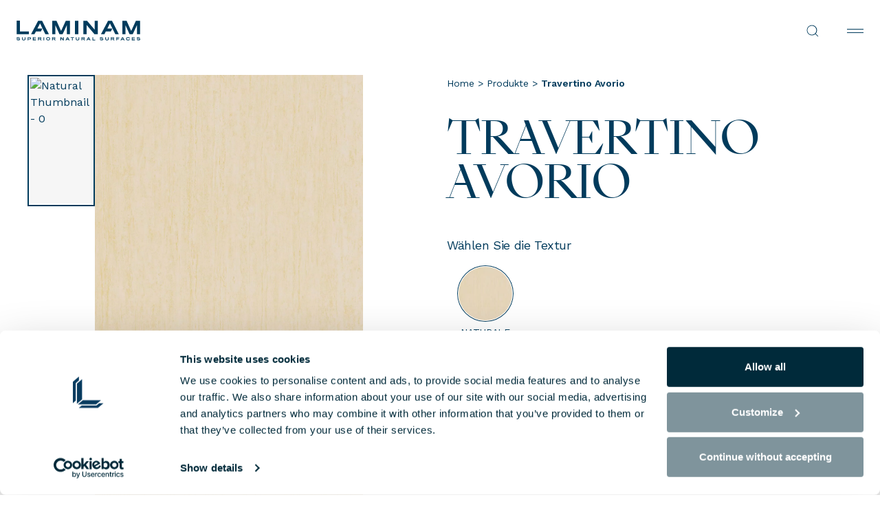

--- FILE ---
content_type: text/html; charset=UTF-8
request_url: https://www.laminam.com/de/produkte/i-naturali-travertino-avorio/
body_size: 39055
content:
<!DOCTYPE html>
<html lang="de-DE">

<head>
	<meta name="viewport" content="width=device-width, initial-scale=1.0">
	<meta charset="UTF-8">
	<meta http-equiv="Content-Type" content="text/html; charset=utf-8" />
	<meta http-equiv="X-UA-Compatible" content="IE=edge,chrome=1">


	<meta name='robots' content='index, follow, max-image-preview:large, max-snippet:-1, max-video-preview:-1' />
<link rel="alternate" hreflang="en" href="https://www.laminam.com/en/produkte/i-naturali-travertino-avorio/" />
<link rel="alternate" hreflang="it" href="https://www.laminam.com/it/produkte/i-naturali-travertino-avorio/" />
<link rel="alternate" hreflang="fr" href="https://www.laminam.com/fr/produkte/i-naturali-travertino-avorio/" />
<link rel="alternate" hreflang="de" href="https://www.laminam.com/de/produkte/i-naturali-travertino-avorio/" />
<link rel="alternate" hreflang="es" href="https://www.laminam.com/es/produkte/i-naturali-travertino-avorio/" />
<link rel="alternate" hreflang="en-CA" href="https://www.laminam.com/can//en/produkte/i-naturali-travertino-avorio/" />
<link rel="alternate" hreflang="fr-CA" href="https://www.laminam.com/can//fr/produkte/i-naturali-travertino-avorio/" />
<link rel="alternate" hreflang="en-US" href="https://www.laminam.com/usa//en/produkte/i-naturali-travertino-avorio/" />
<link rel="alternate" hreflang="es-US" href="https://www.laminam.com/usa//es/produkte/i-naturali-travertino-avorio/" />
<link rel="alternate" hreflang="fr-FR" href="https://www.laminam.com/fra//fr/produkte/i-naturali-travertino-avorio/" />
<link rel="alternate" hreflang="x-default" href="https://www.laminam.com/de/produkte/" />

<!-- Google Tag Manager for WordPress by gtm4wp.com -->
<script data-cfasync="false" data-pagespeed-no-defer>
	var gtm4wp_datalayer_name = "dataLayer";
	var dataLayer = dataLayer || [];
</script>
<!-- End Google Tag Manager for WordPress by gtm4wp.com -->
	<!-- This site is optimized with the Yoast SEO plugin v26.8 - https://yoast.com/product/yoast-seo-wordpress/ -->
	<title>Travertino Avorio Oberflächen - Produkte | Laminam INTL</title>
	<meta name="description" content="Storia e Natura ispirano Travertino Avorio, prodotto della serie I Naturali Laminam che omaggia le pietre della grande tradizione architettonica italiana." />
	
	<meta property="og:locale" content="de_DE" />
	<meta property="og:type" content="article" />
	<meta property="og:title" content="Travertino Avorio Oberflächen - Produkte | Laminam INTL" />
	<meta property="og:description" content="Storia e Natura ispirano Travertino Avorio, prodotto della serie I Naturali Laminam che omaggia le pietre della grande tradizione architettonica italiana." />
	<meta property="og:url" content="https://www.laminam.com/de/produkte/i-naturali-travertino-avorio/" />
	<meta property="og:site_name" content="INTL" />
	<meta property="article:modified_time" content="2023-10-30T15:17:43+00:00" />
	<meta property="og:image" content="https://www.laminam.com/wp-content/uploads/2023/08/TravertinoAvorio-iNaturali-S-Natural-F-Laminam-1.jpg" />
	<meta property="og:image:width" content="290" />
	<meta property="og:image:height" content="580" />
	<meta property="og:image:type" content="image/jpeg" />
	<meta name="twitter:card" content="summary_large_image" />
	<script type="application/ld+json" class="yoast-schema-graph">{"@context":"https://schema.org","@graph":[{"@type":"Product","@id":"https://www.laminam.com/de/produkte/i-naturali-travertino-avorio/#product","name":"Travertino Avorio","url":"https://www.laminam.com/de/produkte/i-naturali-travertino-avorio/","description":"Storia e Natura ispirano Travertino Avorio, prodotto della serie I Naturali Laminam che omaggia le pietre della grande tradizione architettonica italiana.","image":{"@type":"ImageObject","url":"https://www.laminam.com/wp-content/uploads/2023/08/TravertinoAvorio-iNaturali-S-Natural-F-Laminam-1.jpg","contentUrl":"https://www.laminam.com/wp-content/uploads/2023/08/TravertinoAvorio-iNaturali-S-Natural-F-Laminam-1.jpg","width":290,"height":580},"brand":{"@type":"Brand","name":"INTL"},"offers":{"@type":"Offer","url":"https://www.laminam.com/de/produkte/i-naturali-travertino-avorio/","priceCurrency":"EUR","price":"0","availability":"https://schema.org/InStock","priceValidUntil":"2027-12-31"},"inLanguage":"de","isPartOf":{"@id":"https://www.laminam.com/de/#website"},"breadcrumb":{"@id":"https://www.laminam.com/de/produkte/i-naturali-travertino-avorio/#breadcrumb"},"datePublished":"2023-08-22T09:00:59+00:00","dateModified":"2023-10-30T15:17:43+00:00"},{"@type":"ImageObject","inLanguage":"de","@id":"https://www.laminam.com/de/produkte/i-naturali-travertino-avorio/#primaryimage","url":"https://www.laminam.com/wp-content/uploads/2023/08/TravertinoAvorio-iNaturali-S-Natural-F-Laminam-1.jpg","contentUrl":"https://www.laminam.com/wp-content/uploads/2023/08/TravertinoAvorio-iNaturali-S-Natural-F-Laminam-1.jpg","width":290,"height":580},{"@type":"BreadcrumbList","@id":"https://www.laminam.com/de/produkte/i-naturali-travertino-avorio/#breadcrumb","itemListElement":[{"@type":"ListItem","position":1,"name":"Home","item":"https://www.laminam.com/de/"},{"@type":"ListItem","position":2,"name":"Produkte","item":"https://www.laminam.com/de/produkte/"},{"@type":"ListItem","position":3,"name":"Travertino Avorio"}]},{"@type":"WebSite","@id":"https://www.laminam.com/de/#website","url":"https://www.laminam.com/de/","name":"INTL","description":"Superior Natural Surfaces","potentialAction":[{"@type":"SearchAction","target":{"@type":"EntryPoint","urlTemplate":"https://www.laminam.com/de/?s={search_term_string}"},"query-input":{"@type":"PropertyValueSpecification","valueRequired":true,"valueName":"search_term_string"}}],"inLanguage":"de"}]}</script>
	<!-- / Yoast SEO plugin. -->


<link rel='dns-prefetch' href='//cdnjs.cloudflare.com' />
<link rel='dns-prefetch' href='//maps.googleapis.com' />
<style id='wp-img-auto-sizes-contain-inline-css'>
img:is([sizes=auto i],[sizes^="auto," i]){contain-intrinsic-size:3000px 1500px}
/*# sourceURL=wp-img-auto-sizes-contain-inline-css */
</style>
<link rel='stylesheet' id='uacf7-repeater-style-css' href='https://www.laminam.com/wp-content/plugins/ultimate-repeater//css/repeater-style.css?ver=6.9' media='all' />
<link rel='stylesheet' id='fonts-css' href='https://www.laminam.com/wp-content/themes/laminam-theme/client/dist/assets/font/font.css?ver=1.0.126' media='all' />
<link rel='stylesheet' id='main-css' href='https://www.laminam.com/wp-content/themes/laminam-theme/client/dist/css/main.css?ver=1.0.126' media='all' />
<link rel='stylesheet' id='theme-style-css' href='https://www.laminam.com/wp-content/themes/laminam-theme/style.css?ver=1.0.126' media='all' />
<link rel='stylesheet' id='laminam-product-css' href='https://www.laminam.com/wp-content/themes/laminam-theme/client/dist/css/product.css?ver=1.0.126' media='all' />
<link rel='stylesheet' id='uacf7-frontend-style-css' href='https://www.laminam.com/wp-content/plugins/ultimate-addons-for-contact-form-7/assets/css/uacf7-frontend.css?ver=6.9' media='all' />
<link rel='stylesheet' id='uacf7-form-style-css' href='https://www.laminam.com/wp-content/plugins/ultimate-addons-for-contact-form-7/assets/css/form-style.css?ver=6.9' media='all' />
<script id="wpml-cookie-js-extra">
var wpml_cookies = {"wp-wpml_current_language":{"value":"de","expires":1,"path":"/"}};
var wpml_cookies = {"wp-wpml_current_language":{"value":"de","expires":1,"path":"/"}};
//# sourceURL=wpml-cookie-js-extra
</script>
<script src="https://www.laminam.com/wp-content/plugins/sitepress-multilingual-cms/res/js/cookies/language-cookie.js?ver=486900" data-cookieconsent="ignore" id="wpml-cookie-js" defer data-wp-strategy="defer"></script>
<script src="https://cdnjs.cloudflare.com/polyfill/v3/polyfill.min.js?features=es6&amp;ver=6.9" data-cookieconsent="ignore" id="screen-api-js"></script>
<script src="https://www.laminam.com/wp-content/themes/laminam-theme/client/dist/js/305.js?ver=1.0.126" data-cookieconsent="ignore" id="305-js"></script>
<script id="main-js-before">
var ajaxurl = "https://www.laminam.com/wp-admin/admin-ajax.php";
    var docsDir = "https://www.laminam.com/wp-content/themes/laminam-theme/client/dist/";
		var post_id = 9342;
    window.hp_modal_active = false;
    window.modal_json_suffix = "1_de";

    window.STATIC = false;

    window.environment = {
      flags :{
        test: false,
        production: true,
      },
      api: "",
      assets: docsDir,
      labels: {
      },
      template: {
      }
    }
//# sourceURL=main-js-before
</script>
<script src="https://www.laminam.com/wp-content/themes/laminam-theme/client/dist/js/main.js?ver=1.0.126" data-cookieconsent="ignore" id="main-js"></script>
<meta name="generator" content="WPML ver:4.8.6 stt:59,1,4,3,27,2;" />

<!-- Google Tag Manager for WordPress by gtm4wp.com -->
<!-- GTM Container placement set to automatic -->
<script data-cfasync="false" data-pagespeed-no-defer>
	var dataLayer_content = {"pagePostType":"product","pagePostType2":"single-product","pagePostAuthor":"osps-root"};
	dataLayer.push( dataLayer_content );
</script>
<script data-cfasync="false" data-pagespeed-no-defer>
(function(w,d,s,l,i){w[l]=w[l]||[];w[l].push({'gtm.start':
new Date().getTime(),event:'gtm.js'});var f=d.getElementsByTagName(s)[0],
j=d.createElement(s),dl=l!='dataLayer'?'&l='+l:'';j.async=true;j.src=
'//www.googletagmanager.com/gtm.js?id='+i+dl;f.parentNode.insertBefore(j,f);
})(window,document,'script','dataLayer','GTM-PGQZ5T58');
</script>
<!-- End Google Tag Manager for WordPress by gtm4wp.com -->        <script>
		const contact_company			= 	[11231, 11229, 11230, 9756, 12902];
		const contact_private			= 	[11234, 11232, 11233, 9746, 12903];
		const product_info				= 	[11228, 3794, 11227, 3795, 3794, 12900, 12901];
		const authenticity_code			= 	[11211, 11210, 11212, 7250, 7250, 12897];
		const authenticity_no_code		= 	[11214, 11213, 11216, 7667, 7667, 12898];
		const careers					= 	[11223, 3815, 11221, 3816, 3815, 12899];
		const warranty_private			= 	[11241, 11240, 11242, 7094, 12905];
		const warranty_corporate		= 	[11237, 11235, 11236, 7111, 12904];

		document.addEventListener( 'wpcf7submit', function( event ) {

			if(contact_company.includes(event.detail.contactFormId)){
				window.dataLayer.push({
					"event" : "generate_lead_corporate",
					"form_id" : event.detail.contactFormId,
					"form_name" : "contact_corporate"
				})
			}

			if(contact_private.includes(event.detail.contactFormId)){
				window.dataLayer.push({
					"event" : "generate_lead_private",
					"form_id" : event.detail.contactFormId,
					"form_name" : "contact_private"
				})
			}

			if(product_info.includes(event.detail.contactFormId)){
				window.dataLayer.push({
					"event" : "generate_lead_contacts",
					"form_id" : event.detail.contactFormId,
					"form_name" : "product_info"
				})
			}

			if(authenticity_code.includes(event.detail.contactFormId)){
				window.dataLayer.push({
					"event" : "submit_form_authenticity",
					"form_id" : event.detail.contactFormId,
					"form_name" : "authenticity_code"
				})
			}

			if(authenticity_no_code.includes(event.detail.contactFormId)){
				window.dataLayer.push({
					"event" : "submit_form_authenticity",
					"form_id" : event.detail.contactFormId,
					"form_name" : "authenticity_no_code"
				})
			}

			if(careers.includes(event.detail.contactFormId)){
				window.dataLayer.push({
					"event" : "submit_form_careers",
					"form_id" : event.detail.contactFormId,
					"form_name" : "careers"
				})
			}

			if(warranty_private.includes(event.detail.contactFormId)){
				window.dataLayer.push({
					"event" : "submit_form_warranty",
					"form_id" : event.detail.contactFormId,
					"form_name" : "warranty_private"
				})
			}

			if(warranty_corporate.includes(event.detail.contactFormId)){
				window.dataLayer.push({
					"event" : "submit_form_warranty",
					"form_id" : event.detail.contactFormId,
					"form_name" : "warranty_corporate"
				})
			}

		});
        </script>
            <link rel="preconnect" href="https://fonts.googleapis.com">
        <link rel="preconnect" href="https://fonts.gstatic.com" crossorigin>
        <link href="https://fonts.googleapis.com/css2?family=Work+Sans:wght@300;400;500;600&display=swap" rel="stylesheet">
        <style>
            .laminam-breadcrumbs {
                margin-bottom: 20px;
                font-size: 14px;
                font-family: 'Work Sans', -apple-system, BlinkMacSystemFont, 'Segoe UI', Roboto, sans-serif;
                color: #003b5c;
                font-weight: 400;
            }
            .laminam-breadcrumbs a {
                color: #003b5c;
                text-decoration: none;
                transition: color 0.2s ease;
            }
            .laminam-breadcrumbs a:hover {
                color: #003b5c;
                text-decoration: none;
            }
            .laminam-breadcrumbs .breadcrumb_last {
                color: #003b5c;
                font-weight: 400;
            }
        </style>
        

			<script id="Cookiebot" src="https://consent.cookiebot.com/uc.js" data-cbid="2fc0c2e3-72be-4a9d-8326-aaab14f6f4da" async type="text/javascript"></script>
		<script id="CookieDeclaration" src="https://consent.cookiebot.com/2fc0c2e3-72be-4a9d-8326-aaab14f6f4da/cd.js" type="text/javascript" async></script>
	
	<link href="/favicon.ico" rel="icon" type="image/x-icon">
	<link rel="apple-touch-icon" sizes="180x180" href="/apple-touch-icon.png">
	<link rel="icon" type="image/png" sizes="32x32" href="/favicon-32x32.png">
	<link rel="icon" type="image/png" sizes="16x16" href="/favicon-16x16.png">
	<link rel="icon" type="image/png" sizes="192x192" href="/android-chrome-192x192.png">
	<link rel="icon" type="image/png" sizes="512x512" href="/android-chrome-512x512.png">
	<link rel="manifest" href="/site.webmanifest">
	<style id='global-styles-inline-css'>
:root{--wp--preset--aspect-ratio--square: 1;--wp--preset--aspect-ratio--4-3: 4/3;--wp--preset--aspect-ratio--3-4: 3/4;--wp--preset--aspect-ratio--3-2: 3/2;--wp--preset--aspect-ratio--2-3: 2/3;--wp--preset--aspect-ratio--16-9: 16/9;--wp--preset--aspect-ratio--9-16: 9/16;--wp--preset--color--black: #000000;--wp--preset--color--cyan-bluish-gray: #abb8c3;--wp--preset--color--white: #ffffff;--wp--preset--color--pale-pink: #f78da7;--wp--preset--color--vivid-red: #cf2e2e;--wp--preset--color--luminous-vivid-orange: #ff6900;--wp--preset--color--luminous-vivid-amber: #fcb900;--wp--preset--color--light-green-cyan: #7bdcb5;--wp--preset--color--vivid-green-cyan: #00d084;--wp--preset--color--pale-cyan-blue: #8ed1fc;--wp--preset--color--vivid-cyan-blue: #0693e3;--wp--preset--color--vivid-purple: #9b51e0;--wp--preset--gradient--vivid-cyan-blue-to-vivid-purple: linear-gradient(135deg,rgb(6,147,227) 0%,rgb(155,81,224) 100%);--wp--preset--gradient--light-green-cyan-to-vivid-green-cyan: linear-gradient(135deg,rgb(122,220,180) 0%,rgb(0,208,130) 100%);--wp--preset--gradient--luminous-vivid-amber-to-luminous-vivid-orange: linear-gradient(135deg,rgb(252,185,0) 0%,rgb(255,105,0) 100%);--wp--preset--gradient--luminous-vivid-orange-to-vivid-red: linear-gradient(135deg,rgb(255,105,0) 0%,rgb(207,46,46) 100%);--wp--preset--gradient--very-light-gray-to-cyan-bluish-gray: linear-gradient(135deg,rgb(238,238,238) 0%,rgb(169,184,195) 100%);--wp--preset--gradient--cool-to-warm-spectrum: linear-gradient(135deg,rgb(74,234,220) 0%,rgb(151,120,209) 20%,rgb(207,42,186) 40%,rgb(238,44,130) 60%,rgb(251,105,98) 80%,rgb(254,248,76) 100%);--wp--preset--gradient--blush-light-purple: linear-gradient(135deg,rgb(255,206,236) 0%,rgb(152,150,240) 100%);--wp--preset--gradient--blush-bordeaux: linear-gradient(135deg,rgb(254,205,165) 0%,rgb(254,45,45) 50%,rgb(107,0,62) 100%);--wp--preset--gradient--luminous-dusk: linear-gradient(135deg,rgb(255,203,112) 0%,rgb(199,81,192) 50%,rgb(65,88,208) 100%);--wp--preset--gradient--pale-ocean: linear-gradient(135deg,rgb(255,245,203) 0%,rgb(182,227,212) 50%,rgb(51,167,181) 100%);--wp--preset--gradient--electric-grass: linear-gradient(135deg,rgb(202,248,128) 0%,rgb(113,206,126) 100%);--wp--preset--gradient--midnight: linear-gradient(135deg,rgb(2,3,129) 0%,rgb(40,116,252) 100%);--wp--preset--font-size--small: 13px;--wp--preset--font-size--medium: 20px;--wp--preset--font-size--large: 36px;--wp--preset--font-size--x-large: 42px;--wp--preset--spacing--20: 0.44rem;--wp--preset--spacing--30: 0.67rem;--wp--preset--spacing--40: 1rem;--wp--preset--spacing--50: 1.5rem;--wp--preset--spacing--60: 2.25rem;--wp--preset--spacing--70: 3.38rem;--wp--preset--spacing--80: 5.06rem;--wp--preset--shadow--natural: 6px 6px 9px rgba(0, 0, 0, 0.2);--wp--preset--shadow--deep: 12px 12px 50px rgba(0, 0, 0, 0.4);--wp--preset--shadow--sharp: 6px 6px 0px rgba(0, 0, 0, 0.2);--wp--preset--shadow--outlined: 6px 6px 0px -3px rgb(255, 255, 255), 6px 6px rgb(0, 0, 0);--wp--preset--shadow--crisp: 6px 6px 0px rgb(0, 0, 0);}:where(.is-layout-flex){gap: 0.5em;}:where(.is-layout-grid){gap: 0.5em;}body .is-layout-flex{display: flex;}.is-layout-flex{flex-wrap: wrap;align-items: center;}.is-layout-flex > :is(*, div){margin: 0;}body .is-layout-grid{display: grid;}.is-layout-grid > :is(*, div){margin: 0;}:where(.wp-block-columns.is-layout-flex){gap: 2em;}:where(.wp-block-columns.is-layout-grid){gap: 2em;}:where(.wp-block-post-template.is-layout-flex){gap: 1.25em;}:where(.wp-block-post-template.is-layout-grid){gap: 1.25em;}.has-black-color{color: var(--wp--preset--color--black) !important;}.has-cyan-bluish-gray-color{color: var(--wp--preset--color--cyan-bluish-gray) !important;}.has-white-color{color: var(--wp--preset--color--white) !important;}.has-pale-pink-color{color: var(--wp--preset--color--pale-pink) !important;}.has-vivid-red-color{color: var(--wp--preset--color--vivid-red) !important;}.has-luminous-vivid-orange-color{color: var(--wp--preset--color--luminous-vivid-orange) !important;}.has-luminous-vivid-amber-color{color: var(--wp--preset--color--luminous-vivid-amber) !important;}.has-light-green-cyan-color{color: var(--wp--preset--color--light-green-cyan) !important;}.has-vivid-green-cyan-color{color: var(--wp--preset--color--vivid-green-cyan) !important;}.has-pale-cyan-blue-color{color: var(--wp--preset--color--pale-cyan-blue) !important;}.has-vivid-cyan-blue-color{color: var(--wp--preset--color--vivid-cyan-blue) !important;}.has-vivid-purple-color{color: var(--wp--preset--color--vivid-purple) !important;}.has-black-background-color{background-color: var(--wp--preset--color--black) !important;}.has-cyan-bluish-gray-background-color{background-color: var(--wp--preset--color--cyan-bluish-gray) !important;}.has-white-background-color{background-color: var(--wp--preset--color--white) !important;}.has-pale-pink-background-color{background-color: var(--wp--preset--color--pale-pink) !important;}.has-vivid-red-background-color{background-color: var(--wp--preset--color--vivid-red) !important;}.has-luminous-vivid-orange-background-color{background-color: var(--wp--preset--color--luminous-vivid-orange) !important;}.has-luminous-vivid-amber-background-color{background-color: var(--wp--preset--color--luminous-vivid-amber) !important;}.has-light-green-cyan-background-color{background-color: var(--wp--preset--color--light-green-cyan) !important;}.has-vivid-green-cyan-background-color{background-color: var(--wp--preset--color--vivid-green-cyan) !important;}.has-pale-cyan-blue-background-color{background-color: var(--wp--preset--color--pale-cyan-blue) !important;}.has-vivid-cyan-blue-background-color{background-color: var(--wp--preset--color--vivid-cyan-blue) !important;}.has-vivid-purple-background-color{background-color: var(--wp--preset--color--vivid-purple) !important;}.has-black-border-color{border-color: var(--wp--preset--color--black) !important;}.has-cyan-bluish-gray-border-color{border-color: var(--wp--preset--color--cyan-bluish-gray) !important;}.has-white-border-color{border-color: var(--wp--preset--color--white) !important;}.has-pale-pink-border-color{border-color: var(--wp--preset--color--pale-pink) !important;}.has-vivid-red-border-color{border-color: var(--wp--preset--color--vivid-red) !important;}.has-luminous-vivid-orange-border-color{border-color: var(--wp--preset--color--luminous-vivid-orange) !important;}.has-luminous-vivid-amber-border-color{border-color: var(--wp--preset--color--luminous-vivid-amber) !important;}.has-light-green-cyan-border-color{border-color: var(--wp--preset--color--light-green-cyan) !important;}.has-vivid-green-cyan-border-color{border-color: var(--wp--preset--color--vivid-green-cyan) !important;}.has-pale-cyan-blue-border-color{border-color: var(--wp--preset--color--pale-cyan-blue) !important;}.has-vivid-cyan-blue-border-color{border-color: var(--wp--preset--color--vivid-cyan-blue) !important;}.has-vivid-purple-border-color{border-color: var(--wp--preset--color--vivid-purple) !important;}.has-vivid-cyan-blue-to-vivid-purple-gradient-background{background: var(--wp--preset--gradient--vivid-cyan-blue-to-vivid-purple) !important;}.has-light-green-cyan-to-vivid-green-cyan-gradient-background{background: var(--wp--preset--gradient--light-green-cyan-to-vivid-green-cyan) !important;}.has-luminous-vivid-amber-to-luminous-vivid-orange-gradient-background{background: var(--wp--preset--gradient--luminous-vivid-amber-to-luminous-vivid-orange) !important;}.has-luminous-vivid-orange-to-vivid-red-gradient-background{background: var(--wp--preset--gradient--luminous-vivid-orange-to-vivid-red) !important;}.has-very-light-gray-to-cyan-bluish-gray-gradient-background{background: var(--wp--preset--gradient--very-light-gray-to-cyan-bluish-gray) !important;}.has-cool-to-warm-spectrum-gradient-background{background: var(--wp--preset--gradient--cool-to-warm-spectrum) !important;}.has-blush-light-purple-gradient-background{background: var(--wp--preset--gradient--blush-light-purple) !important;}.has-blush-bordeaux-gradient-background{background: var(--wp--preset--gradient--blush-bordeaux) !important;}.has-luminous-dusk-gradient-background{background: var(--wp--preset--gradient--luminous-dusk) !important;}.has-pale-ocean-gradient-background{background: var(--wp--preset--gradient--pale-ocean) !important;}.has-electric-grass-gradient-background{background: var(--wp--preset--gradient--electric-grass) !important;}.has-midnight-gradient-background{background: var(--wp--preset--gradient--midnight) !important;}.has-small-font-size{font-size: var(--wp--preset--font-size--small) !important;}.has-medium-font-size{font-size: var(--wp--preset--font-size--medium) !important;}.has-large-font-size{font-size: var(--wp--preset--font-size--large) !important;}.has-x-large-font-size{font-size: var(--wp--preset--font-size--x-large) !important;}
/*# sourceURL=global-styles-inline-css */
</style>
<link rel="canonical" href="https://www.laminam.com/de/produkte/i-naturali-travertino-avorio/" />
</head>
<body class="wp-singular product-template-default single single-product postid-9342 wp-theme-laminam-theme">



<header class="header" data-nav>
	<div class="header__logo">
		<a href="https://www.laminam.com/de/" title="INTL">
			<svg>
				<use xlink:href="#logo"></use>
			</svg>
		</a>
	</div>
			<div class="header__primary" data-lenis-prevent>
			<nav class="nav" aria-label="Main Navigation" role="navigation" >
									<ul class="nav__wrapper" data-current>
														<li class="nav__item" data-nav-target="nav-item-0">
																			<button data-nav-btn="nav-item-0" aria-haspopup="true" aria-expanded="false" class="nav__btn btn _roll _line-alt" data-splitting>
											Produkte										</button>
																					<div class="subnav" data-nav-area>
												<div class="subnav__back" data-nav-btn="nav-item-0">
													<button>
														<svg class="ico"><use xlink:href="#ic-chevron-left"></use></svg>
													</button><span>Produkte</span>
												</div>
												<ul class="subnav__wrapper">
																												<li class="subnav__item _no-btn" data-mobilenav-target="nav-item-0-0">
																<ul class="subnav__child">
																																			<li class="subnav__child-item">
																			<a href="https://www.laminam.com/de/produkte/"
																			target="_self">
																				Alle Produkte																				<svg><use xlink:href="#ic-arrow-right"></use></svg>
																			</a>
																		</li>
																																			<li class="subnav__child-item">
																			<a href="https://www.laminam.com/de/kollektionen/"
																			target="_self">
																				Alle Kollektionen																				<svg><use xlink:href="#ic-arrow-right"></use></svg>
																			</a>
																		</li>
																																			<li class="subnav__child-item">
																			<a href="https://www.laminam.com/de/groessen-und-staerken/"
																			target="_self">
																				Größen und Stärken																				<svg><use xlink:href="#ic-arrow-right"></use></svg>
																			</a>
																		</li>
																																			<li class="subnav__child-item">
																			<a href="https://www.laminam.com/de/keramik-reinigen-und-pflegen/"
																			target="_self">
																				Reinigung und Pflege																				<svg><use xlink:href="#ic-arrow-right"></use></svg>
																			</a>
																		</li>
																																	</ul>
															</li>
																													<li class="subnav__item" data-mobilenav-target="nav-item-0-1">
																																	<button aria-haspopup="true" aria-expanded="false" class="subnav__btn" data-mobilenav-btn="nav-item-0-1">
																		Effekte
																	</button>
																																<div class="subnav__child">
																	<div class="subnav__back" data-mobilenav-btn="nav-item-0-1">
																		<button>
																			<svg class="ico"><use xlink:href="#ic-chevron-left"></use></svg>
																		</button>
																		<span>
																			Effekte
																		</span>
																	</div>
																	<div class="subnav__child-wrapper">
																		<ul class="subnav__child-list ">
																																							<li class="subnav__child-item">
																					<a href="https://www.laminam.com/de/effect/beton/">
																						Beton																					</a>
																				</li>
																																							<li class="subnav__child-item">
																					<a href="https://www.laminam.com/de/effect/holz/">
																						Holz																					</a>
																				</li>
																																							<li class="subnav__child-item">
																					<a href="https://www.laminam.com/de/effect/marmor/">
																						Marmor																					</a>
																				</li>
																																							<li class="subnav__child-item">
																					<a href="https://www.laminam.com/de/effect/metall/">
																						Metall																					</a>
																				</li>
																																							<li class="subnav__child-item">
																					<a href="https://www.laminam.com/de/effect/naturstein/">
																						Naturstein																					</a>
																				</li>
																																							<li class="subnav__child-item">
																					<a href="https://www.laminam.com/de/effect/textur/">
																						Textur																					</a>
																				</li>
																																							<li class="subnav__child-item">
																					<a href="https://www.laminam.com/de/effect/unifarben/">
																						Unifarben																					</a>
																				</li>
																																						<!--  -->
																		</ul>
																	</div>
																</div>
															</li>
																													<li class="subnav__item" data-mobilenav-target="nav-item-0-2">
																																																			<a href="https://www.laminam.com/de/anwendungen/" aria-haspopup="true" aria-expanded="false" class="subnav__btn" data-mobilenav-btn="nav-item-0-2">
																			Anwendungen																		</a>
																																																	<div class="subnav__child">
																																			<div class="subnav__back" data-mobilenav-btn="nav-item-0-2">
																			<button>
																				<svg class="ico"><use xlink:href="#ic-chevron-left"></use></svg>
																			</button>
																			<span>
																			Anwendungen																			</span>
																		</div>
																																		<div class="subnav__child-wrapper">
																		<ul class="subnav__child-list _column">
																																							<li class="subnav__child-item">
																					<a href="https://www.laminam.com/de/anwendungen/wandverkleidung-aus-keramik/"
																					target="_self">
																						Wandverkleidung aus Keramik																					</a>
																				</li>
																																							<li class="subnav__child-item">
																					<a href=" https://www.laminam.com/de/anwendungen/fassadenverkleidung-mit-keramik"
																					target="_self">
																						Fassadenverkleidung mit Keramik																					</a>
																				</li>
																																							<li class="subnav__child-item">
																					<a href="https://www.laminam.com/de/anwendungen/bodenbelag-aus-keramik/"
																					target="_self">
																						Bodenbelag aus Keramik																					</a>
																				</li>
																																							<li class="subnav__child-item">
																					<a href="https://www.laminam.com/de/anwendungen/moebelfronten-und-tischplatten-aus-keramik/"
																					target="_self">
																						Möbelfronten und Tische																					</a>
																				</li>
																																							<li class="subnav__child-item">
																					<a href=" https://www.laminam.com/de/anwendungen/modernes-kuechendesign-mit-keramik"
																					target="_self">
																						Küchendesign																					</a>
																				</li>
																																						<!-- 																				<li class="subnav__child-item">
																					<a href="https://www.laminam.com/de/anwendungen/"><u>
																						Alle Anwendungen																					</u></a>
																				</li>
																			 -->
																		</ul>
																	</div>
																</div>
															</li>
																													<li class="subnav__item" data-mobilenav-target="nav-item-0-3">
																<a href="https://automobililamborghinisurfaces.com/"
																title="Automobili Lamborghini Surfaces"
																target="_blank"
																role="menuitem" class="subnav__media">
																	<div class="content _mtop-1">
																		<div class="eyelet">Automobili Lamborghini Surfaces <svg><use xlink:href="#ic-arrow-right"></use></svg></div>
																		<div class="media _16-9" data-speed="1.50">
																																							<picture>
																					<source srcset="https://www.laminam.com/wp-content/uploads/2024/06/Senza-titolo-1-2-400x225.png" media="(min-width: 1281px)">
																					<source srcset="https://www.laminam.com/wp-content/uploads/2024/06/Senza-titolo-1-2-1024x576.png" media="(min-width: 769px)">
																					<source srcset="https://www.laminam.com/wp-content/uploads/2024/06/Senza-titolo-1-2-768x432.png" media="(min-width: 420px)">
																					<img class="_media-loaded" loading="lazy" src="https://www.laminam.com/wp-content/uploads/2024/06/Senza-titolo-1-2-400x225.png" width="400" height="225" alt="Automobili Lamborghini Surfaces">
																				</picture>
																																					</div>
																		<div class="text">
																																						</div>
																	</div>
																</a>
															</li>
																										</ul>
											</div>
																		</li>
															<li class="nav__item" data-nav-target="nav-item-1">
																			<button data-nav-btn="nav-item-1" aria-haspopup="true" aria-expanded="false" class="nav__btn btn _roll _line-alt" data-splitting>
											Warum Laminam										</button>
																					<div class="subnav" data-nav-area>
												<div class="subnav__back" data-nav-btn="nav-item-1">
													<button>
														<svg class="ico"><use xlink:href="#ic-chevron-left"></use></svg>
													</button><span>Warum Laminam</span>
												</div>
												<ul class="subnav__wrapper">
																												<li class="subnav__item" data-mobilenav-target="nav-item-1-0">
																																																			<button aria-haspopup="true" aria-expanded="false" class="subnav__btn" data-mobilenav-btn="nav-item-1-0">
																			BERATUNGSDIENSTE																		</button>
																																																	<div class="subnav__child">
																																			<div class="subnav__back" data-mobilenav-btn="nav-item-1-0">
																			<button>
																				<svg class="ico"><use xlink:href="#ic-chevron-left"></use></svg>
																			</button>
																			<span>
																			BERATUNGSDIENSTE																			</span>
																		</div>
																																		<div class="subnav__child-wrapper">
																		<ul class="subnav__child-list ">
																																							<li class="subnav__child-item">
																					<a href="https://www.laminam.com/de/services-fuer-architekten-und-designer/"
																					target="_self">
																						Services für Architekten und Designer																					</a>
																				</li>
																																							<li class="subnav__child-item">
																					<a href="https://www.laminam.com/de/services-fuer-steinmetze-und-verarbeitende-gewerbe/"
																					target="_self">
																						Services für Steinmetze und verarbeitende Gewerbe																					</a>
																				</li>
																																							<li class="subnav__child-item">
																					<a href="https://www.laminam.com/de/dienstleistungen-fuer-den-handel-und-die-moebelindustrie/"
																					target="_self">
																						Dienstleistungen für den Handel und die Möbelindustrie																					</a>
																				</li>
																																							<li class="subnav__child-item">
																					<a href="https://www.laminam.com/de/services-fuer-installateure/"
																					target="_self">
																						Services für Installateure																					</a>
																				</li>
																																						<!--  -->
																		</ul>
																	</div>
																</div>
															</li>
																													<li class="subnav__item" data-mobilenav-target="nav-item-1-1">
																																																			<button aria-haspopup="true" aria-expanded="false" class="subnav__btn" data-mobilenav-btn="nav-item-1-1">
																			Alle Vorteile																		</button>
																																																	<div class="subnav__child">
																																			<div class="subnav__back" data-mobilenav-btn="nav-item-1-1">
																			<button>
																				<svg class="ico"><use xlink:href="#ic-chevron-left"></use></svg>
																			</button>
																			<span>
																			Alle Vorteile																			</span>
																		</div>
																																		<div class="subnav__child-wrapper">
																		<ul class="subnav__child-list ">
																																							<li class="subnav__child-item">
																					<a href="https://www.laminam.com/de/warum-laminam-fuer-ihre-projekte-waehlen/"
																					target="_self">
																						Vorteile																					</a>
																				</li>
																																							<li class="subnav__child-item">
																					<a href="https://www.laminam.com/de/oberflaechenfinishs/"
																					target="_self">
																						Oberflächenfinishs																					</a>
																				</li>
																																							<li class="subnav__child-item">
																					<a href="https://www.laminam.com/de/laminam-effect/"
																					target="_self">
																						Laminam effect																					</a>
																				</li>
																																						<!--  -->
																		</ul>
																	</div>
																</div>
															</li>
																													<li class="subnav__item" data-mobilenav-target="nav-item-1-2">
																																																			<button aria-haspopup="true" aria-expanded="false" class="subnav__btn" data-mobilenav-btn="nav-item-1-2">
																			Technische Downloads																		</button>
																																																	<div class="subnav__child">
																																			<div class="subnav__back" data-mobilenav-btn="nav-item-1-2">
																			<button>
																				<svg class="ico"><use xlink:href="#ic-chevron-left"></use></svg>
																			</button>
																			<span>
																			Technische Downloads																			</span>
																		</div>
																																		<div class="subnav__child-wrapper">
																		<ul class="subnav__child-list ">
																																							<li class="subnav__child-item">
																					<a href="https://www.laminam.com/de/technische-dokumentation/"
																					target="_self">
																						Dokumentation																					</a>
																				</li>
																																							<li class="subnav__child-item">
																					<a href="https://www.laminam.com/de/bim/"
																					target="_self">
																						BIM																					</a>
																				</li>
																																						<!--  -->
																		</ul>
																	</div>
																</div>
															</li>
																										</ul>
											</div>
																		</li>
															<li class="nav__item" >
																			<a href="https://www.laminam.com/de/two-by-laminam/"
										title="twO by Laminam"
										target="_self"
										role="menuitem" class="btn _roll _line-alt" data-splitting >
											twO by Laminam										</a>
																		</li>
															<li class="nav__item" >
																			<a href="https://www.laminam.com/de/projekte/"
										title="Projekte"
										target="_self"
										role="menuitem" class="btn _roll _line-alt" data-splitting >
											Projekte										</a>
																		</li>
															<li class="nav__item" >
																			<a href="https://www.laminam.com/de/haendlersuche/"
										title="Händlersuche"
										target="_self"
										role="menuitem" class="btn _roll _line-alt" data-splitting >
											Händlersuche										</a>
																		</li>
															<li class="nav__item" data-nav-target="nav-item-5">
																			<button data-nav-btn="nav-item-5" aria-haspopup="true" aria-expanded="false" class="nav__btn btn _roll _line-alt" data-splitting>
											Unternehmen										</button>
																					<div class="subnav" data-nav-area>
												<div class="subnav__back" data-nav-btn="nav-item-5">
													<button>
														<svg class="ico"><use xlink:href="#ic-chevron-left"></use></svg>
													</button><span>Unternehmen</span>
												</div>
												<ul class="subnav__wrapper">
																												<li class="subnav__item _no-btn" data-mobilenav-target="nav-item-5-0">
																<ul class="subnav__child">
																																			<li class="subnav__child-item">
																			<a href="https://www.laminam.com/de/wer-sind-wir/"
																			target="_self">
																				Wer sind wir																				<svg><use xlink:href="#ic-arrow-right"></use></svg>
																			</a>
																		</li>
																																			<li class="subnav__child-item">
																			<a href="https://www.laminam.com/de/unsere-standorte-und-showrooms/"
																			target="_self">
																				Unsere Standorte und Showrooms																				<svg><use xlink:href="#ic-arrow-right"></use></svg>
																			</a>
																		</li>
																																			<li class="subnav__child-item">
																			<a href="https://www.laminam.com/de/zertifizierungen/"
																			target="_self">
																				Zertifizierungen																				<svg><use xlink:href="#ic-arrow-right"></use></svg>
																			</a>
																		</li>
																																	</ul>
															</li>
																													<li class="subnav__item _no-btn" data-mobilenav-target="nav-item-5-1">
																<ul class="subnav__child">
																																			<li class="subnav__child-item">
																			<a href="https://www.laminam.com/de/kontakt/"
																			target="_self">
																				Kontakte																				<svg><use xlink:href="#ic-arrow-right"></use></svg>
																			</a>
																		</li>
																																			<li class="subnav__child-item">
																			<a href="https://www.laminam.com/de/arbeiten-sie-mit-uns/"
																			target="_self">
																				Arbeiten Sie mit uns																				<svg><use xlink:href="#ic-arrow-right"></use></svg>
																			</a>
																		</li>
																																	</ul>
															</li>
																													<li class="subnav__item _no-btn" data-mobilenav-target="nav-item-5-2">
																<ul class="subnav__child">
																																			<li class="subnav__child-item">
																			<a href="https://www.laminam.com/de/news/"
																			target="_self">
																				News																				<svg><use xlink:href="#ic-arrow-right"></use></svg>
																			</a>
																		</li>
																																			<li class="subnav__child-item">
																			<a href="https://www.laminam.com/de/faq/"
																			target="_self">
																				FAQ																				<svg><use xlink:href="#ic-arrow-right"></use></svg>
																			</a>
																		</li>
																																	</ul>
															</li>
																										</ul>
											</div>
																		</li>
															<li class="nav__item" >
																			<a href="https://www.laminam.com/de/nachhaltigkeit/"
										title="Nachhaltigkeit"
										target="_self"
										role="menuitem" class="btn _roll _line-alt" data-splitting >
											Nachhaltigkeit										</a>
																		</li>
													<!-- <div class="nav__current" data-current-item></div> -->
					</ul>
							</nav>

			<div class="header__lang-mobile" data-panel-btn="language">
				<span>Sprache wählen
: INTL / de</span>
				<svg><use xlink:href="#ic-chevron-down"></use></svg>
			</div>
		</div>
		<div class="header__secondary">
			<div class="header__service">
									<div class="search" data-nav-target="nav-search">
						<button class="search__btn" data-nav-btn="nav-search">
							<svg><use xlink:href="#ic-lens"></use></svg>						</button>
						<div class="search__panel" data-nav-area>
							<div class="search__panel-inputs">
								<form action="https://www.laminam.com/de/" method="get">
									<input type="text" placeholder="Suche auf der Website
" name="s" value="">
									<button type="submit" class="btn"><svg><use xlink:href="#ic-lens"></use></svg></button>
								</form>
							</div>
						</div>
					</div>
								<button class="header__lang" data-panel-btn="language">

					INTL / de
					<svg><use xlink:href="#ic-chevron-down"></use></svg>
				</button>
				<button class="header__toggler" data-nav-toggle type="button" aria-controls="navbarSupportedContent" aria-expanded="false" aria-label="Toggle navigation">
					<span></span>
					<span></span>
				</button>
			</div>
		</div>
	</header>

	<main class="main" data-frame="container" data-frame-namespace="laminam"  data-header-overlap>
		<div class="main__wrapper">

			

<div class="section product" data-module="product">
	<div class="container">
		<div class="row">
			<div class="col-md-5">
				<div class="product-slider" data-product-slider>
					<div class="product-slider__controls">
						<div class="swiper" data-swiper-slider="controls" data-swiper-thumb-id="1">
							<div class="swiper-wrapper">
																			<div class="swiper-slide">
												<div class="product-slider__item">
													<div class="media _1-2">
														<picture>
															<source srcset="https://laminam-cdn.thron.com/delivery/public/image/laminam/2ed0637e-dd9e-4bda-a9f2-1d202be39f96/miwtpa/std/290x580/travertino-avorio-natural-thumbnail-0.avif?scalemode=centered&format=avif&fill=zoom&quality=auto-high">
															<img data-src="https://laminam-cdn.thron.com/delivery/public/image/laminam/2ed0637e-dd9e-4bda-a9f2-1d202be39f96/miwtpa/std/290x580/travertino-avorio-natural-thumbnail-0.webp?scalemode=centered&format=auto&fill=zoom&quality=auto-high" alt="Natural Thumbnail - 0" width="580" height="290" >
														</picture>
													</div>
												</div>
											</div>
																		</div>
						</div>
					</div>
					<div class="product-slider__main">
						<div class="swiper" data-swiper-slider="slider" data-swiper-id="1">
							<div class="swiper-wrapper">
																				<div class="swiper-slide" data-product-finish="matt">
													<div class="swiper-image" data-zoom-button>
														<div class="media _1-2" data-zoom-media data-zoom-caption="">
															<picture>
																<source type="image/avif" srcset="https://laminam-cdn.thron.com/delivery/public/image/laminam/2ed0637e-dd9e-4bda-a9f2-1d202be39f96/miwtpa/std/2000x4000/travertino-avorio-natural-0.avif?format=avif&adjustcrop=extend&quality=auto-high" media="(min-width: 768px)">
																<source srcset="https://laminam-cdn.thron.com/delivery/public/image/laminam/2ed0637e-dd9e-4bda-a9f2-1d202be39f96/miwtpa/std/2000x4000/travertino-avorio-natural-0.webp?format=auto&adjustcrop=extend&quality=auto-high" media="(min-width: 768px)">
																<source type="image/avif" srcset="https://laminam-cdn.thron.com/delivery/public/image/laminam/2ed0637e-dd9e-4bda-a9f2-1d202be39f96/miwtpa/std/768x1536/travertino-avorio-natural-0.avif?format=avif&adjustcrop=extend&quality=auto-high">
																<img class="_media-loaded" loading="lazy" src="https://laminam-cdn.thron.com/delivery/public/image/laminam/2ed0637e-dd9e-4bda-a9f2-1d202be39f96/miwtpa/std/768x1536/travertino-avorio-natural-0.webp?format=auto&adjustcrop=extend&quality=auto-high"  alt="Natural - 0" width="1536" height="768" >
															</picture>
														</div>
													</div>
												</div>
																		</div>
						</div>
					</div>
				</div>
				<div class="blocker"></div>

			</div>
			<div class="col-md-6 offset-md-1">
				<div class="product__content">
					<div class="content _mtop-8">
																		<h1 class="_display-3 _upper">Travertino Avorio</h1>
						<div class="_label-1">Wählen Sie die Textur
</div>
						<div class="product__details">
							<div class="swiper" data-swiper-slider="details">
								<div class="swiper-wrapper">
																						<div class="swiper-slide">
														<div class="card _r-xs " data-detail-btn="detail-0" data-product-finish="matt">
															<div class="content _mtop-1 _center">
																<div class="media _1-1">
																																			<picture>
																			<source type="image/avif" srcset="https://laminam-cdn.thron.com/delivery/public/image/laminam/2ed0637e-dd9e-4bda-a9f2-1d202be39f96/miwtpa/std/96x96/Naturale-thumbnail.avif?scalemode=centered&format=avif">
																			<img data-src="https://laminam-cdn.thron.com/delivery/public/image/laminam/2ed0637e-dd9e-4bda-a9f2-1d202be39f96/miwtpa/std/96x96/Naturale-thumbnail.webp?scalemode=centered&format=auto" alt="Naturale"
																			width="96" height="96">
																		</picture>
																																	</div>
																<h5 class="_label-5 _upper">Naturale</h5>
															</div>
														</div>
													</div>
																						<div class="swiper-slide"></div>
								</div>
							</div>
						</div>
						<div class="product__info">

																		<div class="product__info-item " data-detail-target="detail-0">
												<div class="content">
													<div class="_label-4">verfügbare Größen/Stärken
</div>
													<div class="text">
																													<ul class="_dots">
																																		<li>1000×3000 mm – Laminam 3+<br>1 Verfügbare Gesicht</li>
																																																			<li>1000x3000 mm Full Size - Laminam 3<br>1 Verfügbare Gesicht</li>
																																																</ul>
																											</div>
												</div>
											</div>
																</div>
																									<div class="product__info-cta">
								<a class="btn _label-4 _roll _line" href="https://www.laminam.com/de/groessen-und-staerken/" target="_blank">Grössen und Stärken</a>
							</div>
																			<div class="_label-1">Herunterladen
</div>
							<div class="text">
								<ul class="_data _link _alt">
																			<li>
											<a href="https://laminam-cdn.thron.com/delivery/public/document/laminam/0783dbf7-88b7-40f5-a5a6-99e50f6773ed/6n7ekt/WEB/technical-sheet-travertino-avorio" target="_blank">
												<div class="list__primary">
													<span class="_label-4">Technische Details herunterladen</span>
												</div>
												<div class="list__secondary">
                                                    <span class="_label-4 _upper">
														Herunterladen
                          </span>
                          <svg>
														<use xlink:href="#ic-download"></use>
													</svg>
                          												</div>
												<div class="border"></div>
											</a>
										</li>
																	</ul>
							</div>
												<div class="cta">
																						<div class="cta__wrap _full" data-magnet-btn>
									<div class="cta__item" data-panel-btn="contact" role="button">
										<div class=" btn _cta-3">
											<span class="btn__text _upper">Informationen anfordern
</span>
											<span class="btn__hover"></span>
											<span class="btn__outline"></span>
											<div class="ico">
												<svg><use xlink:href="#ic-arrow-right"></use></svg>
											</div>
										</div>
									</div>
								</div>
							
						</div>

											</div>
				</div>

			</div>
		</div>
	</div>
</div>



	<div class="section highlights" data-module="highlights">
		<div class="container">
							<div class="section__title">
					<div class="row">
						<div class="col-lg-10 offset-lg-1">
							<div class="content">
								<h3 class="_display-4" data-splitting data-animate-typo="text">Oberflächenfinishs</h3>
							</div>
						</div>
					</div>
				</div>
						<div class="section__wrapper">
				<div class="row">
					<div class="col-lg-3 offset-lg-1 col-md-5 highlights__content">
						<div class="content motion _fade">
															<div class="text">
									<p>Laminam-Oberflächen bieten ein einzigartiges visuelles und haptisches Erlebnis. Wenn wir an unsere Oberflächen denken, stellen wir sie uns bereits in Ihren Räumen vor, sicher in Ihrem Zuhause, eingebettet in Ihr Design. Egal ob Sie gedankenverloren mit den Fingern darüber streichen oder barfuß darauf laufen, das Gefühl auf Ihrer Haut ist wichtig und beeinflusst Ihre Wahl.</p>
								</div>
																						<div class="cta">
									<div class="cta__wrap" data-magnet-btn>
										<div class="cta__item">
											<a href="https://www.laminam.com/de/oberflaechenfinishs/" class=" btn _cta-3" target="_self">
												<span class="btn__text _upper">Oberflächenfinishs</span>
												<span class="btn__hover"></span>
												<span class="btn__outline"></span>
												<div class="ico">
													<svg><use xlink:href="#ic-arrow-right"></use></svg>
												</div>
											</a>
										</div>
									</div>
								</div>
													</div>
					</div>
					<div class="col-lg-8 col-md-7 highlights__media">
						<div class="highlights__wrapper motion _fade">
																		<div class="highlights__item">
												<a href="https://www.laminam.com/de/finish/matt/" title="Naturale" class="card _r-sm" data-zoom-button="link">
													<div class="card__wrapper">
														<div class="card__eyelet _label-3">1</div>
														<div class="card__media">
															<div class="media _1-1">
																																		<picture>

																			<source type="image/avif" srcset="https://laminam-cdn.thron.com/delivery/public/image/laminam/2ed0637e-dd9e-4bda-a9f2-1d202be39f96/miwtpa/std/290x290/Naturale-thumbnail.avif?scalemode=centered&format=avif">
																			<img data-src="https://laminam-cdn.thron.com/delivery/public/image/laminam/2ed0637e-dd9e-4bda-a9f2-1d202be39f96/miwtpa/std/290x290/Naturale-thumbnail.webp?scalemode=centered&format=auto" alt="Naturale"
																				width="290" height="290">
																		</picture>
																																</div>
														</div>
														<div class="card__main">
															<div class="content _mtop-3">
																<svg><use xlink:href="#ic-arrow-launch"></use></svg>
																<h5 class="_label-3">Naturale</h5>
															</div>
														</div>
													</div>
												</a>
											</div>
																	</div>
					</div>
				</div>
			</div>
		</div>
	</div>

	<div class="section editorial" data-module="editorial">
		<div class="container">
			<div class="row">
				<div class="col-sm-10 offset-sm-1">
											<div class="section__title">
							<div class="content">
								<h3 class="_display-4" data-splitting data-animate-typo="text">Geschichte und Natur inspirieren Travertino Avorio, ein Produkt der Laminam-Serie I Naturali, die den Steinen der großen italienischen Architekturtradition Tribut zollt.</h3>
							</div>
						</div>
										<div class="section__wrapper">
						
						<div class="editorial__content motion _fade">
							<div class="content _mtop-7">
								<div class="text _body-1">
									<div class="block_desc_product first_text mt-20">
<p>Die starke stilistische Konnotation des Travertino Avorio, der bereits in der Etruskerzeit im Gebiet von Siena in Italien abgebaut wurde, kann auch in Räumen mit modernem Charakter für Innen- oder Außenbereiche verwendet werden.</p>
</div>
<div class="block_desc_product hidden_text_product mb-50 open_block">
<p>Die Bereitschaft zur ästhetischen Forschung und technischen Perfektion ermöglichen es Laminam, eine unendliche Anzahl verschiedener Lösungen aus materieller und sensorischer Sicht anzubieten, wobei Travertino Avorio bei Boden- und Wandverkleidungen mit Steinoptik mit starker ästhetischer Wirkung verwendet wird. Vor diesem Hintergrund findet der strukturierte Materialeffekt in der Oberfläche Natural Matt des Verkleidungssteins Travertino Avorio seine legitime Anwendung.</p>
</div>
								</div>
							</div>
						</div>
						<div class="editorial__content motion _fade">
							<div class="content _mtop-7">
								<div class="text _body-1">
									<p>Erhältlich in der reduzierten Dicke Laminam 3/3+ und im Format 1000&#215;3000 mm, erinnert die zarte Farbe des Travertino Avorio an die Gelb- und Beige-Paletten in der Natur, was sie besonders raffiniert in Wohn- oder Gewerbeanwendungen für Bodenbelägeoder Wand- und Fassadenverkleidungen macht.</p>
								</div>
															</div>
						</div>
					</div>
				</div>
			</div>
		</div>
	</div>





	<section class="section carousel _alt" data-module="carousel">
		<div class="container">
			<div class="swiper motion _fade" data-swiper-slider="carouselAlt">
				<div class="carousel__title">
					<div class="content">
						<h4 class="_display-3 _upper" data-splitting data-animate-typo="text">Projekte
</h4>
					</div>
					<div class="carousel__buttons">
						<div class="swiper-button-prev btn _rounded">
							<svg><use xlink:href="#ic-chevron-left"></use></svg>
						</div>
						<div class="swiper-button-next btn _rounded">
							<svg><use xlink:href="#ic-chevron-right"></use></svg>
						</div>
					</div>
				</div>
				<div class="swiper-wrapper">
											<div class="swiper-slide">
								<a href="https://www.laminam.com/de/projekte/basmanny-5/" title="Basmanny 5" class="card _v-hg" data-zoom-button="link">
	<div class="card__wrapper">
		<div class="card__media">
			<div class="media _3-2">
								<img data-src="https://www.laminam.com/wp-content/uploads/2023/09/Externalfacade-ResidentialBasmannyMoscow-Russia5-768x432.jpg" alt="Basmanny 5" width="640" height="360" >
			</div>
		</div>
		<div class="card__main">
			<div class="content _mtop-1">
				<h5 class="_display-7 _upper">Basmanny 5</h5>
				<div class="text">
					<div class="_body-2">
						<p class="_body-3">
							Fassadenverkleidung						</p>
						<p class="_label-5">
							Mosca • Russland • 2017						</p>
					</div>
				</div>
			</div>
		</div>
	</div>
</a>
						</div>
												<div class="swiper-slide">
								<a href="https://www.laminam.com/de/projekte/aintree-show-home/" title="Aintree Show Home" class="card _v-hg" data-zoom-button="link">
	<div class="card__wrapper">
		<div class="card__media">
			<div class="media _3-2">
								<img data-src="https://www.laminam.com/wp-content/uploads/2025/11/Woodlea-42-Verde-Alpi-Fireplace-front--768x512.jpg" alt="Aintree Show Home" width="640" height="427" >
			</div>
		</div>
		<div class="card__main">
			<div class="content _mtop-1">
				<h5 class="_display-7 _upper">Aintree Show Home</h5>
				<div class="text">
					<div class="_body-2">
						<p class="_body-3">
							Wandverkleidung						</p>
						<p class="_label-5">
							Melbourne • 2025						</p>
					</div>
				</div>
			</div>
		</div>
	</div>
</a>
						</div>
												<div class="swiper-slide">
								<a href="https://www.laminam.com/de/projekte/villa-pryka/" title="Villa Prykä" class="card _v-hg" data-zoom-button="link">
	<div class="card__wrapper">
		<div class="card__media">
			<div class="media _3-2">
								<img data-src="https://www.laminam.com/wp-content/uploads/2025/07/Photos_2025_Villa-Pryka_Arkkijussi_Finland_Villa-Pryka-kuva-_1621-Edit-768x512.jpg" alt="Villa Prykä" width="640" height="427" >
			</div>
		</div>
		<div class="card__main">
			<div class="content _mtop-1">
				<h5 class="_display-7 _upper">Villa Prykä</h5>
				<div class="text">
					<div class="_body-2">
						<p class="_body-3">
							Bodenbelag, Küchendesign, Möbelfronten &amp;Tischplatten, Wandverkleidung						</p>
						<p class="_label-5">
							Oulu • 2025						</p>
					</div>
				</div>
			</div>
		</div>
	</div>
</a>
						</div>
												<div class="swiper-slide">
								<a href="https://www.laminam.com/de/projekte/einfamilienvilla-la-casa-che-guarda-il-mare/" title="Einfamilienvilla „La casa che guarda il mare“" class="card _v-hg" data-zoom-button="link">
	<div class="card__wrapper">
		<div class="card__media">
			<div class="media _3-2">
								<img data-src="https://www.laminam.com/wp-content/uploads/2025/08/senza-titolo-3655-Modifica-min-768x499.jpg" alt="Einfamilienvilla „La casa che guarda il mare“" width="640" height="416" >
			</div>
		</div>
		<div class="card__main">
			<div class="content _mtop-1">
				<h5 class="_display-7 _upper">Einfamilienvilla „La casa che guarda il mare“</h5>
				<div class="text">
					<div class="_body-2">
						<p class="_body-3">
							Bodenbelag, Küchendesign, Möbelfronten &amp;Tischplatten, Wandverkleidung						</p>
						<p class="_label-5">
							Catania • Italien • 2021						</p>
					</div>
				</div>
			</div>
		</div>
	</div>
</a>
						</div>
												<div class="swiper-slide">
								<a href="https://www.laminam.com/de/projekte/nyla-riad-wellness-spa/" title="NYLA | Riad Wellness &amp; Spa" class="card _v-hg" data-zoom-button="link">
	<div class="card__wrapper">
		<div class="card__media">
			<div class="media _3-2">
								<img data-src="https://www.laminam.com/wp-content/uploads/2025/08/DRIS2483-768x631.jpg" alt="NYLA | Riad Wellness &amp; Spa" width="640" height="526" >
			</div>
		</div>
		<div class="card__main">
			<div class="content _mtop-1">
				<h5 class="_display-7 _upper">NYLA | Riad Wellness &amp; Spa</h5>
				<div class="text">
					<div class="_body-2">
						<p class="_body-3">
							Bodenbelag, Fassadenverkleidung, Möbelfronten &amp;Tischplatten, Wandverkleidung						</p>
						<p class="_label-5">
							Marrakech • Marokko • 2024						</p>
					</div>
				</div>
			</div>
		</div>
	</div>
</a>
						</div>
												<div class="swiper-slide">
								<a href="https://www.laminam.com/de/projekte/katamaran/" title="KATAMARAN" class="card _v-hg" data-zoom-button="link">
	<div class="card__wrapper">
		<div class="card__media">
			<div class="media _3-2">
								<img data-src="https://www.laminam.com/wp-content/uploads/2025/06/Sunreef_Catamarano3.jpg" alt="KATAMARAN" width="445" height="445" >
			</div>
		</div>
		<div class="card__main">
			<div class="content _mtop-1">
				<h5 class="_display-7 _upper">KATAMARAN</h5>
				<div class="text">
					<div class="_body-2">
						<p class="_body-3">
							Küchendesign, Möbelfronten &amp;Tischplatten, Wandverkleidung						</p>
						<p class="_label-5">
							Vienna • 2022						</p>
					</div>
				</div>
			</div>
		</div>
	</div>
</a>
						</div>
												<div class="swiper-slide">
								<a href="https://www.laminam.com/de/projekte/green-line-house/" title="Green Line House" class="card _v-hg" data-zoom-button="link">
	<div class="card__wrapper">
		<div class="card__media">
			<div class="media _3-2">
								<img data-src="https://www.laminam.com/wp-content/uploads/2025/03/GreenLineHouse-Poland_v.jpg" alt="Green Line House" width="445" height="445" >
			</div>
		</div>
		<div class="card__main">
			<div class="content _mtop-1">
				<h5 class="_display-7 _upper">Green Line House</h5>
				<div class="text">
					<div class="_body-2">
						<p class="_body-3">
							Bodenbelag, Fassadenverkleidung, Wandverkleidung						</p>
						<p class="_label-5">
							Warmia • 2019						</p>
					</div>
				</div>
			</div>
		</div>
	</div>
</a>
						</div>
												<div class="swiper-slide">
								<a href="https://www.laminam.com/de/projekte/courmaison/" title="Courmaison" class="card _v-hg" data-zoom-button="link">
	<div class="card__wrapper">
		<div class="card__media">
			<div class="media _3-2">
								<img data-src="https://www.laminam.com/wp-content/uploads/2025/01/Courmayer_cucina_Top_cucina_Laminam6.jpg" alt="Courmaison" width="445" height="445" >
			</div>
		</div>
		<div class="card__main">
			<div class="content _mtop-1">
				<h5 class="_display-7 _upper">Courmaison</h5>
				<div class="text">
					<div class="_body-2">
						<p class="_body-3">
							Bodenbelag, Wandverkleidung						</p>
						<p class="_label-5">
							Courmayeur • Italien • 2024						</p>
					</div>
				</div>
			</div>
		</div>
	</div>
</a>
						</div>
												<div class="swiper-slide">
								<a href="https://www.laminam.com/de/projekte/the-ultimate-wellness/" title="The Ultimate Wellness" class="card _v-hg" data-zoom-button="link">
	<div class="card__wrapper">
		<div class="card__media">
			<div class="media _3-2">
								<img data-src="https://www.laminam.com/wp-content/uploads/2024/11/The-Ultimate-wellness8.jpg" alt="The Ultimate Wellness" width="445" height="445" >
			</div>
		</div>
		<div class="card__main">
			<div class="content _mtop-1">
				<h5 class="_display-7 _upper">The Ultimate Wellness</h5>
				<div class="text">
					<div class="_body-2">
						<p class="_body-3">
							Bodenbelag, Wandverkleidung						</p>
						<p class="_label-5">
							Loosdrecht • 2023						</p>
					</div>
				</div>
			</div>
		</div>
	</div>
</a>
						</div>
												<div class="swiper-slide">
								<a href="https://www.laminam.com/de/projekte/apartment-paseo-san-juan/" title="Apartment Paseo San Juan" class="card _v-hg" data-zoom-button="link">
	<div class="card__wrapper">
		<div class="card__media">
			<div class="media _3-2">
								<img data-src="https://www.laminam.com/wp-content/uploads/2024/10/Paseo-San-juan-2-768x432.jpeg" alt="Apartment Paseo San Juan" width="640" height="360" >
			</div>
		</div>
		<div class="card__main">
			<div class="content _mtop-1">
				<h5 class="_display-7 _upper">Apartment Paseo San Juan</h5>
				<div class="text">
					<div class="_body-2">
						<p class="_body-3">
							Möbelfronten &amp;Tischplatten, Wandverkleidung						</p>
						<p class="_label-5">
							Barcellona • 2023						</p>
					</div>
				</div>
			</div>
		</div>
	</div>
</a>
						</div>
												<div class="swiper-slide">
								<a href="https://www.laminam.com/de/projekte/nobili-spa/" title="Nobili SpA" class="card _v-hg" data-zoom-button="link">
	<div class="card__wrapper">
		<div class="card__media">
			<div class="media _3-2">
								<img data-src="https://www.laminam.com/wp-content/uploads/2024/08/Immagini-sito_Nobili-SPA_Project-768x432.jpg" alt="Nobili SpA" width="640" height="360" >
			</div>
		</div>
		<div class="card__main">
			<div class="content _mtop-1">
				<h5 class="_display-7 _upper">Nobili SpA</h5>
				<div class="text">
					<div class="_body-2">
						<p class="_body-3">
							Bodenbelag, Fassadenverkleidung, Wandverkleidung						</p>
						<p class="_label-5">
							Novara • Italien • 2019						</p>
					</div>
				</div>
			</div>
		</div>
	</div>
</a>
						</div>
												<div class="swiper-slide">
								<a href="https://www.laminam.com/de/projekte/villa-glass-house/" title="Villa Glass House" class="card _v-hg" data-zoom-button="link">
	<div class="card__wrapper">
		<div class="card__media">
			<div class="media _3-2">
								<img data-src="https://www.laminam.com/wp-content/uploads/2024/08/Villa_Glass_rivestimento_piscina4.jpg" alt="Villa Glass House" width="593" height="593" >
			</div>
		</div>
		<div class="card__main">
			<div class="content _mtop-1">
				<h5 class="_display-7 _upper">Villa Glass House</h5>
				<div class="text">
					<div class="_body-2">
						<p class="_body-3">
							Möbelfronten &amp;Tischplatten, Wandverkleidung						</p>
						<p class="_label-5">
							Forte dei Marmi • Italien • 2022						</p>
					</div>
				</div>
			</div>
		</div>
	</div>
</a>
						</div>
										</div>
			</div>
		</div>
	</section>

	<section class="section carousel" data-module="carousel">
		<div class="container">
			<div class="swiper motion _fade" data-swiper-slider="carousel">
				<div class="carousel__title">
					<div class="content">
						<h4 class="_display-3 _upper" data-splitting data-animate-typo="text">In der gleichen Kollektion
</h4>
					</div>
					<div class="carousel__buttons">
						<div class="swiper-button-prev btn _rounded">
							<svg><use xlink:href="#ic-chevron-left"></use></svg>
						</div>
						<div class="swiper-button-next btn _rounded">
							<svg><use xlink:href="#ic-chevron-right"></use></svg>
						</div>
					</div>
				</div>
				<div class="swiper-wrapper">
											<div class="swiper-slide">
							<a href="https://www.laminam.com/de/produkte/calacatta-viola-book-match/" title="Calacatta Viola Book Match" class="card _v-hg" data-zoom-button="link">
	<div class="card__wrapper">
					<div class="card__eyelet">
				<div class="tag _active">Book Match</div>
			</div>
				<div class="card__media">
			<div class="media _1-2">
									<picture>
						<source type="image/avif" srcset="https://laminam-cdn.thron.com/delivery/public/image/laminam/d19412eb-554d-4b5a-8131-7f9d431e8dcf/miwtpa/std/290x580/calacatta-viola-book-match-thumbnail.avif?scalemode=centered&format=avif&quality=auto-high">
						<img class="_media-loaded" loading="lazy" src="https://laminam-cdn.thron.com/delivery/public/image/laminam/d19412eb-554d-4b5a-8131-7f9d431e8dcf/miwtpa/std/290x580/calacatta-viola-book-match-thumbnail.webp?scalemode=centered&format=auto&quality=auto-high" alt="Calacatta Viola Book Match" height="580" width="290" >
					</picture>
							</div>
		</div>
		<div class="card__main">
			<div class="content _mtop-1">
				<h5 class="_label-3">Calacatta Viola Book Match</h5>
				<div class="text">
					<p class="_body-3">
						2 Texturen
, 1 Größe					</p>
					<p class="_label-5 card__detail">
						Kollektion
 I Naturali						</p>
				</div>
			</div>
		</div>
	</div>
</a>
						</div>
											<div class="swiper-slide">
							<a href="https://www.laminam.com/de/produkte/i-naturali-calacatta-viola/" title="Calacatta Viola" class="card _v-hg" data-zoom-button="link">
	<div class="card__wrapper">
				<div class="card__media">
			<div class="media _1-2">
									<picture>
						<source type="image/avif" srcset="https://laminam-cdn.thron.com/delivery/public/image/laminam/648aa583-294b-4caa-972c-374d0611d6f7/miwtpa/std/290x580/calacatta-viola-thumbnail.avif?scalemode=centered&format=avif&quality=auto-high">
						<img class="_media-loaded" loading="lazy" src="https://laminam-cdn.thron.com/delivery/public/image/laminam/648aa583-294b-4caa-972c-374d0611d6f7/miwtpa/std/290x580/calacatta-viola-thumbnail.webp?scalemode=centered&format=auto&quality=auto-high" alt="Calacatta Viola" height="580" width="290" >
					</picture>
							</div>
		</div>
		<div class="card__main">
			<div class="content _mtop-1">
				<h5 class="_label-3">Calacatta Viola</h5>
				<div class="text">
					<p class="_body-3">
						2 Texturen
, 2 Größen					</p>
					<p class="_label-5 card__detail">
						Kollektion
 I Naturali						</p>
				</div>
			</div>
		</div>
	</div>
</a>
						</div>
											<div class="swiper-slide">
							<a href="https://www.laminam.com/de/produkte/calacatta-mediceo-book-match/" title="Calacatta Mediceo Book Match" class="card _v-hg" data-zoom-button="link">
	<div class="card__wrapper">
					<div class="card__eyelet">
				<div class="tag _active">Book Match</div>
			</div>
				<div class="card__media">
			<div class="media _1-2">
									<picture>
						<source type="image/avif" srcset="https://laminam-cdn.thron.com/delivery/public/image/laminam/6d7e621e-1070-4ccd-b716-60bd9c8af568/miwtpa/std/290x580/calacatta-mediceo-book-match-thumbnail.avif?scalemode=centered&format=avif&quality=auto-high">
						<img class="_media-loaded" loading="lazy" src="https://laminam-cdn.thron.com/delivery/public/image/laminam/6d7e621e-1070-4ccd-b716-60bd9c8af568/miwtpa/std/290x580/calacatta-mediceo-book-match-thumbnail.webp?scalemode=centered&format=auto&quality=auto-high" alt="Calacatta Mediceo Book Match" height="580" width="290" >
					</picture>
							</div>
		</div>
		<div class="card__main">
			<div class="content _mtop-1">
				<h5 class="_label-3">Calacatta Mediceo Book Match</h5>
				<div class="text">
					<p class="_body-3">
						2 Texturen
, 1 Größe					</p>
					<p class="_label-5 card__detail">
						Kollektion
 I Naturali						</p>
				</div>
			</div>
		</div>
	</div>
</a>
						</div>
											<div class="swiper-slide">
							<a href="https://www.laminam.com/de/produkte/i-naturali-verde-alpi-book-match/" title="Verde Alpi Book Match" class="card _v-hg" data-zoom-button="link">
	<div class="card__wrapper">
					<div class="card__eyelet">
				<div class="tag _active">Book Match</div>
			</div>
				<div class="card__media">
			<div class="media _1-2">
									<picture>
						<source type="image/avif" srcset="https://laminam-cdn.thron.com/delivery/public/image/laminam/b0fb37c8-aabc-445a-9e24-04f90f38fe6f/miwtpa/std/290x580/verde-alpi-book-match-thumbnail.avif?scalemode=centered&format=avif&quality=auto-high">
						<img class="_media-loaded" loading="lazy" src="https://laminam-cdn.thron.com/delivery/public/image/laminam/b0fb37c8-aabc-445a-9e24-04f90f38fe6f/miwtpa/std/290x580/verde-alpi-book-match-thumbnail.webp?scalemode=centered&format=auto&quality=auto-high" alt="Verde Alpi Book Match" height="580" width="290" >
					</picture>
							</div>
		</div>
		<div class="card__main">
			<div class="content _mtop-1">
				<h5 class="_label-3">Verde Alpi Book Match</h5>
				<div class="text">
					<p class="_body-3">
						2 Texturen
, 1 Größe					</p>
					<p class="_label-5 card__detail">
						Kollektion
 I Naturali						</p>
				</div>
			</div>
		</div>
	</div>
</a>
						</div>
											<div class="swiper-slide">
							<a href="https://www.laminam.com/de/produkte/i-naturali-pietra-di-savoia-avorio/" title="Pietra Di Savoia Avorio" class="card _v-hg" data-zoom-button="link">
	<div class="card__wrapper">
				<div class="card__media">
			<div class="media _1-2">
									<picture>
						<source type="image/avif" srcset="https://laminam-cdn.thron.com/delivery/public/image/laminam/743e8c8e-1b93-4f7f-b2bd-223ca070b2c8/miwtpa/std/290x580/pietra-di-savoia-avorio-thumbnail.avif?scalemode=centered&format=avif&quality=auto-high">
						<img class="_media-loaded" loading="lazy" src="https://laminam-cdn.thron.com/delivery/public/image/laminam/743e8c8e-1b93-4f7f-b2bd-223ca070b2c8/miwtpa/std/290x580/pietra-di-savoia-avorio-thumbnail.webp?scalemode=centered&format=auto&quality=auto-high" alt="Pietra Di Savoia Avorio" height="580" width="290" >
					</picture>
							</div>
		</div>
		<div class="card__main">
			<div class="content _mtop-1">
				<h5 class="_label-3">Pietra Di Savoia Avorio</h5>
				<div class="text">
					<p class="_body-3">
						1 Texturen
, 2 Größen					</p>
					<p class="_label-5 card__detail">
						Kollektion
 I Naturali						</p>
				</div>
			</div>
		</div>
	</div>
</a>
						</div>
											<div class="swiper-slide">
							<a href="https://www.laminam.com/de/produkte/i-naturali-pietra-di-savoia-perla/" title="Pietra Di Savoia Perla" class="card _v-hg" data-zoom-button="link">
	<div class="card__wrapper">
				<div class="card__media">
			<div class="media _1-2">
									<picture>
						<source type="image/avif" srcset="https://laminam-cdn.thron.com/delivery/public/image/laminam/b6cee2a2-b3d8-4615-9769-2c3f00e085b1/miwtpa/std/290x580/pietra-di-savoia-perla-thumbnail.avif?scalemode=centered&format=avif&quality=auto-high">
						<img class="_media-loaded" loading="lazy" src="https://laminam-cdn.thron.com/delivery/public/image/laminam/b6cee2a2-b3d8-4615-9769-2c3f00e085b1/miwtpa/std/290x580/pietra-di-savoia-perla-thumbnail.webp?scalemode=centered&format=auto&quality=auto-high" alt="Pietra Di Savoia Perla" height="580" width="290" >
					</picture>
							</div>
		</div>
		<div class="card__main">
			<div class="content _mtop-1">
				<h5 class="_label-3">Pietra Di Savoia Perla</h5>
				<div class="text">
					<p class="_body-3">
						1 Texturen
, 4 Größen					</p>
					<p class="_label-5 card__detail">
						Kollektion
 I Naturali						</p>
				</div>
			</div>
		</div>
	</div>
</a>
						</div>
											<div class="swiper-slide">
							<a href="https://www.laminam.com/de/produkte/i-naturali-travertino-navona/" title="Travertino Navona" class="card _v-hg" data-zoom-button="link">
	<div class="card__wrapper">
				<div class="card__media">
			<div class="media _1-2">
									<picture>
						<source type="image/avif" srcset="https://laminam-cdn.thron.com/delivery/public/image/laminam/d7e3c933-c989-4bd5-9d53-9f6e7610b9e7/miwtpa/std/290x580/travertino-navona-thumbnail.avif?scalemode=centered&format=avif&quality=auto-high">
						<img class="_media-loaded" loading="lazy" src="https://laminam-cdn.thron.com/delivery/public/image/laminam/d7e3c933-c989-4bd5-9d53-9f6e7610b9e7/miwtpa/std/290x580/travertino-navona-thumbnail.webp?scalemode=centered&format=auto&quality=auto-high" alt="Travertino Navona" height="580" width="290" >
					</picture>
							</div>
		</div>
		<div class="card__main">
			<div class="content _mtop-1">
				<h5 class="_label-3">Travertino Navona</h5>
				<div class="text">
					<p class="_body-3">
						1 Texturen
, 2 Größen					</p>
					<p class="_label-5 card__detail">
						Kollektion
 I Naturali						</p>
				</div>
			</div>
		</div>
	</div>
</a>
						</div>
											<div class="swiper-slide">
							<a href="https://www.laminam.com/de/produkte/i-naturali-ardesia-bianco/" title="Ardesia Bianco" class="card _v-hg" data-zoom-button="link">
	<div class="card__wrapper">
				<div class="card__media">
			<div class="media _1-2">
									<picture>
						<source type="image/avif" srcset="https://laminam-cdn.thron.com/delivery/public/image/laminam/08866ce2-8da9-48b2-9f9c-fe749324b77f/miwtpa/std/290x580/ardesia-bianco-thumbnail.avif?scalemode=centered&format=avif&quality=auto-high">
						<img class="_media-loaded" loading="lazy" src="https://laminam-cdn.thron.com/delivery/public/image/laminam/08866ce2-8da9-48b2-9f9c-fe749324b77f/miwtpa/std/290x580/ardesia-bianco-thumbnail.webp?scalemode=centered&format=auto&quality=auto-high" alt="Ardesia Bianco" height="580" width="290" >
					</picture>
							</div>
		</div>
		<div class="card__main">
			<div class="content _mtop-1">
				<h5 class="_label-3">Ardesia Bianco</h5>
				<div class="text">
					<p class="_body-3">
						1 Texturen
, 3 Größen					</p>
					<p class="_label-5 card__detail">
						Kollektion
 I Naturali						</p>
				</div>
			</div>
		</div>
	</div>
</a>
						</div>
											<div class="swiper-slide">
							<a href="https://www.laminam.com/de/produkte/bianco-lasa/" title="Bianco Lasa" class="card _v-hg" data-zoom-button="link">
	<div class="card__wrapper">
				<div class="card__media">
			<div class="media _1-2">
									<picture>
						<source type="image/avif" srcset="https://laminam-cdn.thron.com/delivery/public/image/laminam/b34c0dbf-d377-4d58-9c5d-00115cad3e4c/miwtpa/std/290x580/bianco-lasa-thumbnail.avif?scalemode=centered&format=avif&quality=auto-high">
						<img class="_media-loaded" loading="lazy" src="https://laminam-cdn.thron.com/delivery/public/image/laminam/b34c0dbf-d377-4d58-9c5d-00115cad3e4c/miwtpa/std/290x580/bianco-lasa-thumbnail.webp?scalemode=centered&format=auto&quality=auto-high" alt="Bianco Lasa" height="580" width="290" >
					</picture>
							</div>
		</div>
		<div class="card__main">
			<div class="content _mtop-1">
				<h5 class="_label-3">Bianco Lasa</h5>
				<div class="text">
					<p class="_body-3">
						3 Texturen
, 3 Größen					</p>
					<p class="_label-5 card__detail">
						Kollektion
 I Naturali						</p>
				</div>
			</div>
		</div>
	</div>
</a>
						</div>
											<div class="swiper-slide">
							<a href="https://www.laminam.com/de/produkte/bianco-statuario-venato/" title="Bianco Statuario Venato" class="card _v-hg" data-zoom-button="link">
	<div class="card__wrapper">
				<div class="card__media">
			<div class="media _1-2">
									<picture>
						<source type="image/avif" srcset="https://laminam-cdn.thron.com/delivery/public/image/laminam/662e31a0-b355-4f34-ae33-2eea010fbdb2/miwtpa/std/290x580/bianco-statuario-venato-thumbnail.avif?scalemode=centered&format=avif&quality=auto-high">
						<img class="_media-loaded" loading="lazy" src="https://laminam-cdn.thron.com/delivery/public/image/laminam/662e31a0-b355-4f34-ae33-2eea010fbdb2/miwtpa/std/290x580/bianco-statuario-venato-thumbnail.webp?scalemode=centered&format=auto&quality=auto-high" alt="Bianco Statuario Venato" height="580" width="290" >
					</picture>
							</div>
		</div>
		<div class="card__main">
			<div class="content _mtop-1">
				<h5 class="_label-3">Bianco Statuario Venato</h5>
				<div class="text">
					<p class="_body-3">
						2 Texturen
, 2 Größen					</p>
					<p class="_label-5 card__detail">
						Kollektion
 I Naturali						</p>
				</div>
			</div>
		</div>
	</div>
</a>
						</div>
									</div>
			</div>
		</div>
	</section>


	<section class="section carousel" data-module="carousel">
		<div class="container">
			<div class="swiper motion _fade" data-swiper-slider="carousel">
				<div class="carousel__title">
					<div class="content">
						<h4 class="_display-3 _upper" data-splitting data-animate-typo="text">Das könnte Sie interessieren
</h4>
					</div>
					<div class="carousel__buttons">
						<div class="swiper-button-prev btn _rounded">
							<svg><use xlink:href="#ic-chevron-left"></use></svg>
						</div>
						<div class="swiper-button-next btn _rounded">
							<svg><use xlink:href="#ic-chevron-right"></use></svg>
						</div>
					</div>
				</div>
				<div class="swiper-wrapper">
											<div class="swiper-slide">
							<a href="https://www.laminam.com/de/produkte/i-naturali-pietra-di-savoia-avorio/" title="Pietra Di Savoia Avorio" class="card _v-hg" data-zoom-button="link">
	<div class="card__wrapper">
				<div class="card__media">
			<div class="media _1-2">
									<picture>
						<source type="image/avif" srcset="https://laminam-cdn.thron.com/delivery/public/image/laminam/743e8c8e-1b93-4f7f-b2bd-223ca070b2c8/miwtpa/std/290x580/pietra-di-savoia-avorio-thumbnail.avif?scalemode=centered&format=avif&quality=auto-high">
						<img class="_media-loaded" loading="lazy" src="https://laminam-cdn.thron.com/delivery/public/image/laminam/743e8c8e-1b93-4f7f-b2bd-223ca070b2c8/miwtpa/std/290x580/pietra-di-savoia-avorio-thumbnail.webp?scalemode=centered&format=auto&quality=auto-high" alt="Pietra Di Savoia Avorio" height="580" width="290" >
					</picture>
							</div>
		</div>
		<div class="card__main">
			<div class="content _mtop-1">
				<h5 class="_label-3">Pietra Di Savoia Avorio</h5>
				<div class="text">
					<p class="_body-3">
						1 Texturen
, 2 Größen					</p>
					<p class="_label-5 card__detail">
						Kollektion
 I Naturali						</p>
				</div>
			</div>
		</div>
	</div>
</a>
						</div>
											<div class="swiper-slide">
							<a href="https://www.laminam.com/de/produkte/pietra-di-gre/" title="Pietra Di Grè" class="card _v-hg" data-zoom-button="link">
	<div class="card__wrapper">
				<div class="card__media">
			<div class="media _1-2">
									<picture>
						<source type="image/avif" srcset="https://laminam-cdn.thron.com/delivery/public/image/laminam/917ca589-2ef7-43f5-bd9a-d13fa1f4425f/miwtpa/std/290x580/pietra-di-gre-thumbnail.avif?scalemode=centered&format=avif&quality=auto-high">
						<img class="_media-loaded" loading="lazy" src="https://laminam-cdn.thron.com/delivery/public/image/laminam/917ca589-2ef7-43f5-bd9a-d13fa1f4425f/miwtpa/std/290x580/pietra-di-gre-thumbnail.webp?scalemode=centered&format=auto&quality=auto-high" alt="Pietra Di Grè" height="580" width="290" >
					</picture>
							</div>
		</div>
		<div class="card__main">
			<div class="content _mtop-1">
				<h5 class="_label-3">Pietra Di Grè</h5>
				<div class="text">
					<p class="_body-3">
						1 Texturen
, 3 Größen					</p>
					<p class="_label-5 card__detail">
						Kollektion
 Rare						</p>
				</div>
			</div>
		</div>
	</div>
</a>
						</div>
											<div class="swiper-slide">
							<a href="https://www.laminam.com/de/produkte/cristallo-macchia-vecchia-book-match/" title="Cristallo Macchia Vecchia Book Match" class="card _v-hg" data-zoom-button="link">
	<div class="card__wrapper">
					<div class="card__eyelet">
				<div class="tag _active">Book Match</div>
			</div>
				<div class="card__media">
			<div class="media _1-2">
									<picture>
						<source type="image/avif" srcset="https://laminam-cdn.thron.com/delivery/public/image/laminam/5ee5d17b-34d6-4524-9c6d-eac35af246e5/miwtpa/std/290x580/cristallo-macchia-vecchia-book-match-thumbnail.avif?scalemode=centered&format=avif&quality=auto-high">
						<img class="_media-loaded" loading="lazy" src="https://laminam-cdn.thron.com/delivery/public/image/laminam/5ee5d17b-34d6-4524-9c6d-eac35af246e5/miwtpa/std/290x580/cristallo-macchia-vecchia-book-match-thumbnail.webp?scalemode=centered&format=auto&quality=auto-high" alt="Cristallo Macchia Vecchia Book Match" height="580" width="290" >
					</picture>
							</div>
		</div>
		<div class="card__main">
			<div class="content _mtop-1">
				<h5 class="_label-3">Cristallo Macchia Vecchia Book Match</h5>
				<div class="text">
					<p class="_body-3">
						1 Texturen
, 1 Größe					</p>
					<p class="_label-5 card__detail">
						Kollektion
 Diamond						</p>
				</div>
			</div>
		</div>
	</div>
</a>
						</div>
											<div class="swiper-slide">
							<a href="https://www.laminam.com/de/produkte/in-side-terra-di-matera/" title="Terra Di Matera" class="card _v-hg" data-zoom-button="link">
	<div class="card__wrapper">
				<div class="card__media">
			<div class="media _1-2">
									<picture>
						<source type="image/avif" srcset="https://laminam-cdn.thron.com/delivery/public/image/laminam/33927557-5bb3-41aa-a78e-ccb60c645ef3/miwtpa/std/290x580/terra-di-matera-thumbnail.avif?scalemode=centered&format=avif&quality=auto-high">
						<img class="_media-loaded" loading="lazy" src="https://laminam-cdn.thron.com/delivery/public/image/laminam/33927557-5bb3-41aa-a78e-ccb60c645ef3/miwtpa/std/290x580/terra-di-matera-thumbnail.webp?scalemode=centered&format=auto&quality=auto-high" alt="Terra Di Matera" height="580" width="290" >
					</picture>
							</div>
		</div>
		<div class="card__main">
			<div class="content _mtop-1">
				<h5 class="_label-3">Terra Di Matera</h5>
				<div class="text">
					<p class="_body-3">
						2 Texturen
, 3 Größen					</p>
					<p class="_label-5 card__detail">
						Kollektion
 IN-SIDE						</p>
				</div>
			</div>
		</div>
	</div>
</a>
						</div>
											<div class="swiper-slide">
							<a href="https://www.laminam.com/de/produkte/calacatta-viola-book-match/" title="Calacatta Viola Book Match" class="card _v-hg" data-zoom-button="link">
	<div class="card__wrapper">
					<div class="card__eyelet">
				<div class="tag _active">Book Match</div>
			</div>
				<div class="card__media">
			<div class="media _1-2">
									<picture>
						<source type="image/avif" srcset="https://laminam-cdn.thron.com/delivery/public/image/laminam/d19412eb-554d-4b5a-8131-7f9d431e8dcf/miwtpa/std/290x580/calacatta-viola-book-match-thumbnail.avif?scalemode=centered&format=avif&quality=auto-high">
						<img class="_media-loaded" loading="lazy" src="https://laminam-cdn.thron.com/delivery/public/image/laminam/d19412eb-554d-4b5a-8131-7f9d431e8dcf/miwtpa/std/290x580/calacatta-viola-book-match-thumbnail.webp?scalemode=centered&format=auto&quality=auto-high" alt="Calacatta Viola Book Match" height="580" width="290" >
					</picture>
							</div>
		</div>
		<div class="card__main">
			<div class="content _mtop-1">
				<h5 class="_label-3">Calacatta Viola Book Match</h5>
				<div class="text">
					<p class="_body-3">
						2 Texturen
, 1 Größe					</p>
					<p class="_label-5 card__detail">
						Kollektion
 I Naturali						</p>
				</div>
			</div>
		</div>
	</div>
</a>
						</div>
											<div class="swiper-slide">
							<a href="https://www.laminam.com/de/produkte/oxide-avorio/" title="Avorio" class="card _v-hg" data-zoom-button="link">
	<div class="card__wrapper">
				<div class="card__media">
			<div class="media _1-2">
									<picture>
						<source type="image/avif" srcset="https://laminam-cdn.thron.com/delivery/public/image/laminam/55593f69-0293-49bc-8d69-96dc9c338de9/miwtpa/std/290x580/avorio-thumbnail.avif?scalemode=centered&format=avif&quality=auto-high">
						<img class="_media-loaded" loading="lazy" src="https://laminam-cdn.thron.com/delivery/public/image/laminam/55593f69-0293-49bc-8d69-96dc9c338de9/miwtpa/std/290x580/avorio-thumbnail.webp?scalemode=centered&format=auto&quality=auto-high" alt="Avorio" height="580" width="290" >
					</picture>
							</div>
		</div>
		<div class="card__main">
			<div class="content _mtop-1">
				<h5 class="_label-3">Avorio</h5>
				<div class="text">
					<p class="_body-3">
						1 Texturen
, 2 Größen					</p>
					<p class="_label-5 card__detail">
						Kollektion
 Oxide						</p>
				</div>
			</div>
		</div>
	</div>
</a>
						</div>
									</div>
			</div>
		</div>
	</section>






		</div>
	</main><!-- #main -->


<footer class="footer" data-module="footer">
	<div class="footer__wrapper">
		<div class="container">
			<div class="row">
				<div class="col-sm-5">
					<div class="footer__main">
						<div class="content _mtop-7 _light">
															<div class="text _body-1">
									<p>Laminam produziert als Pionierunternehmen großformatige Keramikplatten in minimaler Stärke. Als Hersteller hochwertiger Keramikfliesen für moderne Architektur- und Interior-Projekte steht Laminam für zeitloses Design und eine raffinierte, sinnliche Ästhetik, die weit über die traditionelle Verwendung des Materials hinausgeht.</p>
								</div>
														<div class="cta">
								<a href="https://www.laminam.com/de/" title="INTL">
									<svg>
										<use xlink:href="#logo-light"></use>
									</svg>
								</a>
							</div>
						</div>
					</div>
				</div>
									<div class="col-sm-2 col-6 offset-sm-1">
						<div class="content _mtop-4 _light">
															<p class="eyelet _label-5">
									Unternehmen								</p>
							
															<div class="text _label-2">
									<ul class="list">
																						<li>
													<a href="https://www.laminam.com/de/wer-sind-wir/"
														title="Wer sind wir"
														target="_self"
														class="btn _roll _line-alt _light" data-splitting>
														Wer sind wir													</a>
												</li>
																							<li>
													<a href="https://www.laminam.com/de/nachhaltigkeit/"
														title="Nachhaltigkeit"
														target="_self"
														class="btn _roll _line-alt _light" data-splitting>
														Nachhaltigkeit													</a>
												</li>
																							<li>
													<a href="https://automobililamborghinisurfaces.com/"
														title="Automobili Lamborghini Surfaces"
														target="_self"
														class="btn _roll _line-alt _light" data-splitting>
														Automobili Lamborghini Surfaces													</a>
												</li>
																							<li>
													<a href="https://www.laminam.com/de/unsere-standorte-und-showrooms/"
														title="Unsere Standorte und Showrooms"
														target="_self"
														class="btn _roll _line-alt _light" data-splitting>
														Unsere Standorte und Showrooms													</a>
												</li>
																							<li>
													<a href="https://www.laminam.com/de/contatti/"
														title="Kontakte"
														target="_self"
														class="btn _roll _line-alt _light" data-splitting>
														Kontakte													</a>
												</li>
																							<li>
													<a href="https://www.laminam.com/de/arbeiten-sie-mit-uns/"
														title="Arbeiten Sie mit uns"
														target="_self"
														class="btn _roll _line-alt _light" data-splitting>
														Arbeiten Sie mit uns													</a>
												</li>
																				</ul>
								</div>
													</div>
					</div>
										<div class="col-sm-2 col-6 ">
						<div class="content _mtop-4 _light">
															<p class="eyelet _label-5">
									Richtlinien								</p>
							
															<div class="text _label-2">
									<ul class="list">
																						<li>
													<a href="https://www.laminam.com/de/privacy-policy/"
														title="Datenschutzerklärung"
														target="_self"
														class="btn _roll _line-alt _light" data-splitting>
														Datenschutzerklärung													</a>
												</li>
																							<li>
													<a href="https://www.laminam.com/de/cookie-richtlinien/"
														title="Cookie-Richtlinien"
														target="_self"
														class="btn _roll _line-alt _light" data-splitting>
														Cookie-Richtlinien													</a>
												</li>
																							<li>
													<a href="https://www.laminam.com/de/condizioni-generali-di-vendita/"
														title="General Conditions of Sale"
														target="_self"
														class="btn _roll _line-alt _light" data-splitting>
														General Conditions of Sale													</a>
												</li>
																							<li>
													<a href="https://www.laminam.com/de/codice-etico/"
														title="Ethikkodex"
														target="_self"
														class="btn _roll _line-alt _light" data-splitting>
														Ethikkodex													</a>
												</li>
																							<li>
													<a href="https://www.laminam.com/de/whistleblowing/"
														title="Whistleblowing"
														target="_self"
														class="btn _roll _line-alt _light" data-splitting>
														Whistleblowing													</a>
												</li>
																							<li>
													<a href="https://laminam-cdn.thron.com/delivery/public/document/laminam/48c9b547-62c6-45bb-8738-139243687dbc/rvqxek/WEB/politica-integrata-de"
														title="Integrierte Unternehmenspolitik"
														target="_self"
														class="btn _roll _line-alt _light" data-splitting>
														Integrierte Unternehmenspolitik													</a>
												</li>
																				</ul>
								</div>
													</div>
					</div>
										<div class="col-sm-2 col-6 ">
						<div class="content _mtop-4 _light">
															<p class="eyelet _label-5">
									Follow								</p>
							
															<div class="text _label-2">
									<ul class="list">
																						<li>
													<a href="https://www.facebook.com/LaminamDE"
														title="Facebook"
														target="_self"
														class="btn _roll _line-alt _light" data-splitting>
														Facebook													</a>
												</li>
																							<li>
													<a href="https://www.instagram.com/laminam_de/"
														title="Instagram"
														target="_self"
														class="btn _roll _line-alt _light" data-splitting>
														Instagram													</a>
												</li>
																							<li>
													<a href="https://www.youtube.com/user/Laminamspa"
														title="YouTube"
														target="_self"
														class="btn _roll _line-alt _light" data-splitting>
														YouTube													</a>
												</li>
																							<li>
													<a href="https://www.linkedin.com/company/laminam-germany"
														title="Linkedin"
														target="_self"
														class="btn _roll _line-alt _light" data-splitting>
														Linkedin													</a>
												</li>
																							<li>
													<a href="https://www.pinterest.com/Laminam_DE"
														title="Pinterest"
														target="_self"
														class="btn _roll _line-alt _light" data-splitting>
														Pinterest													</a>
												</li>
																				</ul>
								</div>
													</div>
					</div>
								</div>
			<div class="row nl">
				<div class="col-sm-4 footer__dem">
					<div class="content _light">
						<div class="text _label-2">
															<p>Möchten Sie über Neuigkeiten zu den Keramikplatten von Laminam, aktuelle Trends und neue Anwendungsmöglichkeiten informiert werden? Melden Sie sich für unseren Newsletter an!</p>
													</div>
					</div>
				</div>
				<div class="col-sm-8 footer__dem">
				<div class="content _light">
					<div class="footer__nl">
													<div class="cta">
								<div class="cta__wrap _full" data-magnet-btn="">
									<div class="cta__item">
										<a href="https://www.laminam.com/de/newsletter/" class="btn _light _cta-3"
											target="_self">
											<span class="btn__text _upper">
												ANMELDEN!											</span>
											<span class="btn__hover"></span>
											<span class="btn__outline"></span>
											<div class="ico">
												<svg>
													<use xlink:href="#ic-arrow-right"></use>
												</svg>
											</div>
										</a>
									</div>
								</div>
							</div>
											</div>
				</div>
			</div>
			</div>



		</div>
	</div>
	<div class="footer__bottom">
		<div class="container">
			<div class="row _ai-end">
				<div class="col-sm-6 footer__copy">
					<div class="content _light">
						<div class="text _label-6">
															<div>
									© 2023 Laminam SpA - Alle Rechte vorbehalten - R.I. DI MO: 01969990355 - REA: MO-332793 - CAP. SOC.: 7.200.000 € I.V. - CF PI: 01969990355								</div>
														
						</div>
					</div>

				</div>

				<div class="col-sm-6 footer__credits">
					<div class="content _light">
						<div class="cta">
							<a href="https://www.websolute.com/" target="_blank" class="btn _roll _light _line"
								data-splitting>
								Credits
							</a>
						</div>
					</div>
				</div>
			</div>
		</div>
	</div>
</footer>
<div id="cursor" class="_visible">
	<div class="cursor-inner">
		<div class="cursor-circle">
			<div class="cursor__link">
				<span class="_cta-3">
					Entdecken Sie mehr
				</span>
			</div>
			<div class="cursor__expand">
				<span class="_cta-3">
					Bilder
				</span>
			</div>
		</div>
	</div>
</div>

<div class="panels">
	<div class="scroll-blocker" data-scroll-blocker></div>

			<section class="panel _contact " data-panel-target="contact" data-lenis-prevent>
	<div class="panel__wrapper">
		<div class="panel__title">
			<div class="content">
				<div class="_display-5">Kontaktieren Sie uns
</div>
			</div>
			<svg data-panel-btn="contact">
				<use xlink:href="#ic-close"></use>
			</svg>
		</div>
		<div class="panel__content">
			
<div class="wpcf7 no-js" id="wpcf7-f11228-o1" lang="en-US" dir="ltr" data-wpcf7-id="11228">
<div class="screen-reader-response"><p role="status" aria-live="polite" aria-atomic="true"></p> <ul></ul></div>
<form action="/de/produkte/i-naturali-travertino-avorio/#wpcf7-f11228-o1" method="post" class="wpcf7-form init" aria-label="Contact form" novalidate="novalidate" data-status="init">
<fieldset class="hidden-fields-container"><input type="hidden" name="_wpcf7" value="11228" /><input type="hidden" name="_wpcf7_version" value="6.1.4" /><input type="hidden" name="_wpcf7_locale" value="en_US" /><input type="hidden" name="_wpcf7_unit_tag" value="wpcf7-f11228-o1" /><input type="hidden" name="_wpcf7_container_post" value="0" /><input type="hidden" name="_wpcf7_posted_data_hash" value="" /><input type="hidden" name="_uacf7_repeaters" value="" /><input type="hidden" name="_uacf7_options" value="" /><input type="hidden" name="_uacf7_hidden_conditional_fields" value="" /><input type="hidden" name="_wpcf7_recaptcha_response" value="" />
</fieldset>
<div class="uacf7-form-wrapper-container uacf7-form-11228  "><input class="wpcf7-form-control wpcf7-hidden" id="utm_source" value="" type="hidden" name="utm_source" />
<input class="wpcf7-form-control wpcf7-hidden" id="utm_campaign" value="" type="hidden" name="utm_campaign" />
<input class="wpcf7-form-control wpcf7-hidden" id="utm_medium" value="" type="hidden" name="utm_medium" />
<input class="wpcf7-form-control wpcf7-hidden" id="utm_term" value="" type="hidden" name="utm_term" />
<input class="wpcf7-form-control wpcf7-hidden" id="utm_content" value="" type="hidden" name="utm_content" />
<div class="form__group">
	<div class="content _mtop-1">
<div class="form__row _2col">
			
			<div class="form__control">
				<label for="contact-occupation">Beruf*</label>
				<span class="wpcf7-form-control-wrap" data-name="occupation"><select class="wpcf7-form-control wpcf7-select wpcf7-validates-as-required" id="contact-occupation" aria-required="true" aria-invalid="false" name="occupation"><option value="">&#8212;Bitte wählen Sie eine Option&#8212;</option><option value="0122000000034GE">Architekt/ Designer</option><option value="0120J000000B966">Distributor</option><option value="0120J000000B96G">Steinmetz /Verarbeiter</option><option value="0120J000000B96B">Möbelindustrie (Herstellung)</option><option value="0120J000000B8mp">Möbelbranche Einzelhandel</option><option value="0120J000000B96L">Baugewerbe</option><option value="0120J000000B96Q">Installateur</option><option value="0120J000000B96V">Keramik / Bodenbelag Einzelhandel</option><option value="0120J000000B96a">_Privat</option><option value="0126M000000oqTn">Medien</option><option value="0120J000000B987">Sonstig</option></select></span>
			</div>
<div class="form__control contact-company-container" hidden>
				<label for="contact-company">Firma*</label>
				<span class="wpcf7-form-control-wrap" data-name="company"><input size="40" maxlength="400" class="wpcf7-form-control wpcf7-text wpcf7-validates-as-required" id="contact-company" aria-required="true" aria-invalid="false" placeholder="Firma" value="" type="text" name="company" /></span>
			</div>
		</div>
		<div class="form__row _2col">
			<div class="form__control">
				<label for="contact-first-name">Vorname*</label>
				<span class="wpcf7-form-control-wrap" data-name="first-name"><input size="40" maxlength="400" class="wpcf7-form-control wpcf7-text wpcf7-validates-as-required" id="contact-first-name" aria-required="true" aria-invalid="false" placeholder="Vorname" value="" type="text" name="first-name" /></span>
			</div>
			<div class="form__control">
				<label for="contact-last-name">Nachname*</label>
				<span class="wpcf7-form-control-wrap" data-name="last-name"><input size="40" maxlength="400" class="wpcf7-form-control wpcf7-text wpcf7-validates-as-required" id="contact-last-name" aria-required="true" aria-invalid="false" placeholder="Nachname" value="" type="text" name="last-name" /></span>
			</div>
		</div>
		
		<div class="form__row _2col">
			<div class="form__control">
				<label for="contact-address">Straße*</label>
				<span class="wpcf7-form-control-wrap" data-name="address"><input size="40" maxlength="400" class="wpcf7-form-control wpcf7-text wpcf7-validates-as-required" id="contact-address" aria-required="true" aria-invalid="false" placeholder="Straße" value="" type="text" name="address" /></span>
			</div>
			<div class="form__control">
				<label for="contact-city">Stadt*</label>
				<span class="wpcf7-form-control-wrap" data-name="city"><input size="40" maxlength="400" class="wpcf7-form-control wpcf7-text wpcf7-validates-as-required" id="contact-city" aria-required="true" aria-invalid="false" placeholder="Stadt" value="" type="text" name="city" /></span>
			</div>
		</div>
		<div class="form__row _3col">
			<div class="form__control">
				<label for="contact-province">Bezirk*</label>
				<span class="wpcf7-form-control-wrap" data-name="province"><input size="40" maxlength="400" class="wpcf7-form-control wpcf7-text wpcf7-validates-as-required" id="contact-province" aria-required="true" aria-invalid="false" placeholder="Bezirk" value="" type="text" name="province" /></span>
			</div>
			<div class="form__control">
				<label for="contact-zip">PLZ*</label>
				<span class="wpcf7-form-control-wrap" data-name="zip"><input size="40" maxlength="400" class="wpcf7-form-control wpcf7-text wpcf7-validates-as-required" id="contact-zip" aria-required="true" aria-invalid="false" placeholder="PLZ" value="" type="text" name="zip" /></span>
</div>
			<div class="form__control">
				<label for="contact-country">Nation*</label>
				<span class="wpcf7-form-control-wrap" data-name="country"><input size="40" maxlength="400" class="wpcf7-form-control wpcf7-text wpcf7-validates-as-required" id="contact-country" aria-required="true" aria-invalid="false" placeholder="Nation" value="" type="text" name="country" /></span>
			</div>
		</div>
		<div class="form__row _2col">
			<div class="form__control">
				<label for="contact-email">Email*</label>
				<span class="wpcf7-form-control-wrap" data-name="e-mail"><input size="40" maxlength="400" class="wpcf7-form-control wpcf7-email wpcf7-validates-as-required wpcf7-text wpcf7-validates-as-email" id="contact-email" aria-required="true" aria-invalid="false" placeholder="Email" value="" type="email" name="e-mail" /></span>
			</div>
			<div class="form__control">
				<label for="contact-phone">Telefon</label>
				<span class="wpcf7-form-control-wrap" data-name="phone"><input size="40" maxlength="400" class="wpcf7-form-control wpcf7-tel wpcf7-text wpcf7-validates-as-tel" id="contact-phone" aria-invalid="false" placeholder="Telefon" value="" type="tel" name="phone" /></span>
			</div>
		</div>
		<div class="form__row _2col">
<div class="form__control">
				<label for="contact-reason">Grund*</label>
				<span class="wpcf7-form-control-wrap" data-name="reason"><select class="wpcf7-form-control wpcf7-select wpcf7-validates-as-required" id="contact-reason" aria-required="true" aria-invalid="false" name="reason"><option value="">&#8212;Bitte wählen Sie eine Option&#8212;</option><option value="_neue Gebäude">_neue Gebäude</option><option value="_Renovierung">_Renovierung</option><option value="Händlersuche">Händlersuche</option><option value="Produktinformationen">Produktinformationen</option><option value="Reinigungs- und Wartungsinformationen">Reinigungs- und Wartungsinformationen</option><option value="Antrag auf Projektzusammenarbeit">Antrag auf Projektzusammenarbeit</option><option value="Technische Unterstützung nach Projekt">Technische Unterstützung nach Projekt</option><option value="Anforderung von Mustern">Anforderung von Mustern</option><option value="Fordern Sie einen Besuch von unserem Gebietsleiter an">Fordern Sie einen Besuch von unserem Gebietsleiter an</option></select></span>
			</div>
<div class="form__control contact-mq-container" hidden>
				<label for="contact-mq">MQ*</label>
				<span class="wpcf7-form-control-wrap" data-name="mq"><input class="wpcf7-form-control wpcf7-number wpcf7-validates-as-number" id="contact-mq" min="1" aria-invalid="false" value="" type="number" name="mq" /></span>
			</div>
</div>
<div class="form__row">
			<div class="form__control _checkbox">
				<label for="contact-applications">An welchen Arten von Anwendungen sind Sie interessiert?*</label>
				<span class="wpcf7-form-control-wrap" data-name="applications"><span class="wpcf7-form-control wpcf7-checkbox wpcf7-validates-as-required" id="contact-applications"><span class="wpcf7-list-item first"><label><input type="checkbox" name="applications[]" value="Boden- und Wandbeläge" /><span class="wpcf7-list-item-label">Boden- und Wandbeläge</span></label></span><span class="wpcf7-list-item"><label><input type="checkbox" name="applications[]" value="Möbeldesign" /><span class="wpcf7-list-item-label">Möbeldesign</span></label></span><span class="wpcf7-list-item"><label><input type="checkbox" name="applications[]" value="Außenfassaden" /><span class="wpcf7-list-item-label">Außenfassaden</span></label></span><span class="wpcf7-list-item last"><label><input type="checkbox" name="applications[]" value="Sonstige" /><span class="wpcf7-list-item-label">Sonstige</span></label></span></span></span>

			</div>

			
		</div>
		<div class="form__row">
			<div class="form__control">
				<label for="contact-message">Nachricht</label>
				<span class="wpcf7-form-control-wrap" data-name="message"><textarea cols="40" rows="10" maxlength="2000" class="wpcf7-form-control wpcf7-textarea wpcf7-validates-as-required" id="contact-message" aria-required="true" aria-invalid="false" placeholder="Nachricht" name="message"></textarea></span>
			</div>
		</div>
	</div>
</div>
<div class="form__group">
	<div class="content _mtop-1">
		<div class="form__row">
			<div class="form__control _checkbox">
				<span class="wpcf7-form-control-wrap" data-name="privacy"><span class="wpcf7-form-control wpcf7-acceptance"><span class="wpcf7-list-item"><label><input type="checkbox" name="privacy" value="1" id="contact-privacy" aria-invalid="false" /><span class="wpcf7-list-item-label">Die persönlichen Daten, die Sie im obigen Formular angeben, werden von Laminam S.p.A. – in ihrer Eigenschaft als Data Controller – verarbeitet, um Ihre Anfrage zu beantworten. Darüber hinaus können wir die von Ihnen zur Verfügung gestellten personenbezogenen Daten nur verwenden, wenn Sie uns die Erlaubnis erteilen, Ihnen Werbe- und Informations-E-Mails über unser Unternehmen und unsere Dienstleistungen zu senden. Sie können sich auch dafür entscheiden, Mitteilungen zu erhalten, die genau Ihren Vorlieben und Bedürfnissen entsprechen. Weitere Informationen darüber, wie wir personenbezogene Daten auf unserer Website verarbeiten, finden Sie in der erweiterten  <a href="/de/privacy-policy/">Datenschutzrichtlinie</a>  * .</span></label></span></span></span>
			</div>
		</div>
		<div class="form__row">
			<div class="form__control _checkbox">
				<span class="wpcf7-form-control-wrap" data-name="newsletter"><span class="wpcf7-form-control wpcf7-acceptance optional"><span class="wpcf7-list-item"><label><input type="checkbox" name="newsletter" value="1" id="contact-newsletter" aria-invalid="false" /><span class="wpcf7-list-item-label">Ich möchte über neue Entwicklungen und Sonderangebote informiert werden, die auch auf die im Formular angegebenen Daten zugeschnitten sind.</span></label></span></span></span>
			</div>
		</div>
	</div>
</div>
<input class="wpcf7-form-control wpcf7-hidden" value="info_product" type="hidden" name="form_name" />
<input class="wpcf7-form-control wpcf7-hidden" id="gclid_field" value="" type="hidden" name="gclid" />
<input class="wpcf7-form-control wpcf7-hidden" id="form_clean_url" value="" type="hidden" name="form_clean_url" />
<input class="wpcf7-form-control wpcf7-hidden fill_current_date" id="privacy_date" value="" type="hidden" name="privacy_date" />
<input class="wpcf7-form-control wpcf7-hidden fill_current_date" id="newsletter_date" value="" type="hidden" name="newsletter_date" />
<input class="wpcf7-form-control wpcf7-hidden" value="INT_DE" type="hidden" name="country_lingua" />
<div class="form__group">
	<div class="content">
		<div class="cta">
		<div class="cta__wrap _full" data-magnet-btn><div class="cta__item">
			<button class="btn _cta-3" type="submit">
				<span class="btn__text _upper">Anfrage Senden</span>
				<span class="btn__hover"></span>
				<span class="btn__outline"></span>
				<div class="ico">
					<svg><use xlink:href="#ic-arrow-right"></use></svg>
				</div>
			</button>
		</div></div>
	</div>
	</div>
</div></div><div class="wpcf7-response-output" aria-hidden="true"></div>
</form>
</div>
		</div>
	</div>
</section>

		<div class="scroll-blocker" data-panel-btn="contact"></div>
	
	<section class="panel _language" data-panel-target="language" data-lenis-prevent>
	<div class="panel__wrapper">
		<div class="panel__title">
			<div class="content">
				<div class="_display-5">Wählen Sie Ihr Land
</div>
			</div>
			<svg data-panel-btn="language">
				<use xlink:href="#ic-close"></use>
			</svg>
		</div>
		<div class="panel__content">
			<ul>
											<li class="panel__separator">
								<div class="_label-2">INTL - Current site</div>
							</li>
																<li>
										<a href="https://www.laminam.com/en/products/i-naturali-travertino-avorio/" 
										   data-language="en" 
										   data-site="1">
											<div class="panel__language-item" role="button">
																									<img data-src="https://www.laminam.com/wp-content/uploads/2025/09/Screenshot-2025-09-23-at-12.33.56-290x290.png" alt="English">
																								<span class="_label-1">
													English												</span>
												<svg class="panel__language-arrow"><use xlink:href="#ic-arrow-right"></use></svg>
											</div>
										</a>
									</li>
																		<li>
										<a href="https://www.laminam.com/es/productos/i-naturali-travertino-avorio/" 
										   data-language="es" 
										   data-site="1">
											<div class="panel__language-item" role="button">
																									<img data-src="https://www.laminam.com/wp-content/uploads/2025/09/Screenshot-2025-09-23-at-12.33.56-290x290.png" alt="Español">
																								<span class="_label-1">
													Español												</span>
												<svg class="panel__language-arrow"><use xlink:href="#ic-arrow-right"></use></svg>
											</div>
										</a>
									</li>
																		<li class="current-language">
										<a href="https://www.laminam.com/de/produkte/i-naturali-travertino-avorio/" 
										   data-language="de" 
										   data-site="1">
											<div class="panel__language-item" role="button">
																									<img data-src="https://www.laminam.com/wp-content/uploads/2025/09/Screenshot-2025-09-23-at-12.33.56-290x290.png" alt="Deutsch">
																								<span class="_label-1">
													Deutsch <strong>(Current)</strong>												</span>
												<svg class="panel__language-arrow"><use xlink:href="#ic-arrow-right"></use></svg>
											</div>
										</a>
									</li>
																		<li>
										<a href="https://www.laminam.com/fr/produits/i-naturali-travertino-avorio/" 
										   data-language="fr" 
										   data-site="1">
											<div class="panel__language-item" role="button">
																									<img data-src="https://www.laminam.com/wp-content/uploads/2025/09/Screenshot-2025-09-23-at-12.33.56-290x290.png" alt="Français">
																								<span class="_label-1">
													Français												</span>
												<svg class="panel__language-arrow"><use xlink:href="#ic-arrow-right"></use></svg>
											</div>
										</a>
									</li>
																		<li>
										<a href="https://www.laminam.com/it/prodotti/i-naturali-travertino-avorio/" 
										   data-language="it" 
										   data-site="1">
											<div class="panel__language-item" role="button">
																									<img data-src="https://www.laminam.com/wp-content/uploads/2025/09/Screenshot-2025-09-23-at-12.33.56-290x290.png" alt="Italiano">
																								<span class="_label-1">
													Italiano												</span>
												<svg class="panel__language-arrow"><use xlink:href="#ic-arrow-right"></use></svg>
											</div>
										</a>
									</li>
																<li class="panel__separator panel__separator--other-sites">
								<div class="_label-2">Other sites</div>
							</li>
																<li>
										<a href="https://www.laminam.com/can/en/" 
										   data-language="en" 
										   data-site="11">
											<div class="panel__language-item" role="button">
																									<img data-src="https://www.laminam.com/wp-content/uploads/sites/11/2023/09/flag-cnd.svg" alt="Canada">
																								<span class="_label-1">Canada ( English ) </span>
												<svg class="panel__language-arrow"><use xlink:href="#ic-arrow-right"></use></svg>
											</div>
										</a>
									</li>
																		<li>
										<a href="https://www.laminam.com/can/fr/" 
										   data-language="fr" 
										   data-site="11">
											<div class="panel__language-item" role="button">
																									<img data-src="https://www.laminam.com/wp-content/uploads/sites/11/2023/09/flag-cnd.svg" alt="Canada">
																								<span class="_label-1">Canada ( Français ) </span>
												<svg class="panel__language-arrow"><use xlink:href="#ic-arrow-right"></use></svg>
											</div>
										</a>
									</li>
																		<li>
										<a href="https://www.laminam.com/usa/en/" 
										   data-language="en" 
										   data-site="12">
											<div class="panel__language-item" role="button">
																									<img data-src="https://www.laminam.com/wp-content/uploads/sites/12/2023/09/flag-usa.svg" alt="USA">
																								<span class="_label-1">USA ( English ) </span>
												<svg class="panel__language-arrow"><use xlink:href="#ic-arrow-right"></use></svg>
											</div>
										</a>
									</li>
																		<li>
										<a href="https://www.laminam.com/usa/es/" 
										   data-language="es" 
										   data-site="12">
											<div class="panel__language-item" role="button">
																									<img data-src="https://www.laminam.com/wp-content/uploads/sites/12/2023/09/flag-usa.svg" alt="USA">
																								<span class="_label-1">USA ( Español ) </span>
												<svg class="panel__language-arrow"><use xlink:href="#ic-arrow-right"></use></svg>
											</div>
										</a>
									</li>
																		<li>
										<a href="https://www.laminam.com/fra/fr/" 
										   data-language="fr" 
										   data-site="13">
											<div class="panel__language-item" role="button">
																									<img data-src="https://www.laminam.com/wp-content/uploads/sites/13/2023/09/Flag_france.jpg" alt="France">
																								<span class="_label-1">France ( Français ) </span>
												<svg class="panel__language-arrow"><use xlink:href="#ic-arrow-right"></use></svg>
											</div>
										</a>
									</li>
																		<li>
										<a href="https://www.laminam.com/pol/pl/" 
										   data-language="pl" 
										   data-site="15">
											<div class="panel__language-item" role="button">
																									<img data-src="https://www.laminam.com/wp-content/uploads/sites/15/2024/05/Flag_polonia.jpg" alt="Poland">
																								<span class="_label-1">Poland ( Polski ) </span>
												<svg class="panel__language-arrow"><use xlink:href="#ic-arrow-right"></use></svg>
											</div>
										</a>
									</li>
																		<li>
										<a href="https://www.laminam.com/rus/ru/" 
										   data-language="ru" 
										   data-site="17">
											<div class="panel__language-item" role="button">
																									<img data-src="https://www.laminam.com/wp-content/uploads/sites/17/2025/04/Flag_of_Russia.svg" alt="Russia">
																								<span class="_label-1">Russia ( Русский ) </span>
												<svg class="panel__language-arrow"><use xlink:href="#ic-arrow-right"></use></svg>
											</div>
										</a>
									</li>
									
											<li>
							<a href="https://www.laminam.co.il/" target="_blank">
								<div class="panel__language-item" role="button">
									<img src="https://www.laminam.com/wp-content/uploads/2023/09/flag-isr.svg" alt="Israel">
									<span class="_label-1">Israel</span>
									<svg class="panel__language-arrow"><use xlink:href="#ic-arrow-right"></use></svg>
								</div>
							</a>
						</li>
											<li>
							<a href="https://www.laminam.jp/" target="_blank">
								<div class="panel__language-item" role="button">
									<img src="https://www.laminam.com/wp-content/uploads/2023/09/flag-jp.svg" alt="Japan">
									<span class="_label-1">Japan</span>
									<svg class="panel__language-arrow"><use xlink:href="#ic-arrow-right"></use></svg>
								</div>
							</a>
						</li>
								</ul>
		</div>
	</div>
<div style="padding-bottom: 150px"></div>
</section>
<style>
/**
 * Language Panel Styles
 * Stili per il language switcher organizzato per sezioni
 */

/* Separatori delle sezioni */
.panel._language .panel__separator {
    padding: 15px 20px 10px;
    border-top: 1px solid rgba(0, 0, 0, 0.1);
    margin-top: 15px;
    background: transparent;
    position: relative;
}

.panel._language .panel__separator:first-child {
    border-top: none;
    margin-top: 0;
}

/* Separatore per "Altri siti" */
.panel._language .panel__separator--other-sites {
    margin-top: 25px;
    border-top: 2px solid rgba(0, 0, 0, 0.15);
    background: linear-gradient(to bottom, rgba(0, 0, 0, 0.02), transparent);
    padding-top: 20px;
}

/* Separatore per siti internazionali */
.panel._language .panel__separator--international {
    margin-top: 25px;
    border-top: 2px solid rgba(0, 0, 0, 0.15);
    background: linear-gradient(to bottom, rgba(0, 0, 0, 0.02), transparent);
    padding-top: 20px;
}

/* Etichette dei separatori */
.panel._language .panel__separator ._label-2 {
    color: #666;
    font-weight: 600;
    text-transform: uppercase;
    font-size: 11px;
    letter-spacing: 1px;
    opacity: 0.8;
}

/* Lingua/sito corrente evidenziato */
.panel._language .current-language .panel__language-item {
    background-color: rgba(0, 0, 0, 0.04);
    border-left: 3px solid #333;
    padding-left: 17px;
    position: relative;
}

.panel._language .current-language .panel__language-item:hover {
    background-color: rgba(0, 0, 0, 0.06);
}

.panel._language .current-language .panel__language-item span {
    font-weight: 600;
}

/* Animazione hover migliorata */
.panel._language .panel__language-item {
    transition: all 0.2s ease;
    border-left: 3px solid transparent;
}

.panel._language .panel__language-item:hover {
    background-color: rgba(0, 0, 0, 0.02);
    transform: translateX(2px);
}

/* Icone bandiere */
.panel._language .panel__language-item img {
    width: 24px;
    height: auto;
    margin-right: 12px;
    border-radius: 2px;
    box-shadow: 0 1px 3px rgba(0, 0, 0, 0.1);
}

/* Freccia indicatrice */
.panel._language .panel__language-arrow {
    opacity: 0.5;
    transition: opacity 0.2s ease, transform 0.2s ease;
}

.panel._language .panel__language-item:hover .panel__language-arrow {
    opacity: 1;
    transform: translateX(3px);
}

/* Responsive per mobile */
@media (max-width: 768px) {
    .panel._language .panel__separator {
        padding: 12px 15px 8px;
    }
    
    .panel._language .panel__separator ._label-2 {
        font-size: 10px;
    }
    
    .panel._language .panel__language-item {
        padding: 0px 15px;
    }
    
    .panel._language .panel__language-item img {
        width: 20px;
        margin-right: 10px;
    }
}

/* Dark mode support (opzionale) */
@media (prefers-color-scheme: dark) {
    .panel._language .panel__separator {
        border-top-color: rgba(255, 255, 255, 0.1);
    }
    
    .panel._language .panel__separator--other-sites,
    .panel._language .panel__separator--international {
        border-top-color: rgba(255, 255, 255, 0.15);
        background: linear-gradient(to bottom, rgba(255, 255, 255, 0.02), transparent);
    }
    
    .panel._language .panel__separator ._label-2 {
        color: #999;
    }
    
    .panel._language .current-language .panel__language-item {
        background-color: rgba(255, 255, 255, 0.05);
        border-left-color: #fff;
    }
    
    .panel._language .current-language .panel__language-item:hover {
        background-color: rgba(255, 255, 255, 0.08);
    }
    
    .panel._language .panel__language-item:hover {
        background-color: rgba(255, 255, 255, 0.03);
    }
}

/* Animazione di apertura pannello */
@keyframes slideInPanel {
    from {
        opacity: 0;
        transform: translateY(-10px);
    }
    to {
        opacity: 1;
        transform: translateY(0);
    }
}

.panel._language.is-open .panel__content li {
    animation: slideInPanel 0.3s ease forwards;
    opacity: 0;
}

.panel._language.is-open .panel__content li:nth-child(1) { animation-delay: 0.05s; }
.panel._language.is-open .panel__content li:nth-child(2) { animation-delay: 0.1s; }
.panel._language.is-open .panel__content li:nth-child(3) { animation-delay: 0.15s; }
.panel._language.is-open .panel__content li:nth-child(4) { animation-delay: 0.2s; }
.panel._language.is-open .panel__content li:nth-child(5) { animation-delay: 0.25s; }
.panel._language.is-open .panel__content li:nth-child(6) { animation-delay: 0.3s; }
.panel._language.is-open .panel__content li:nth-child(7) { animation-delay: 0.35s; }
.panel._language.is-open .panel__content li:nth-child(8) { animation-delay: 0.4s; }
</style>	<div class="scroll-blocker" data-panel-btn="language"></div>

			<section class="panel _jobs" data-panel-target="jobs" data-lenis-prevent>
	<div class="panel__wrapper">
		<div class="panel__title">
			<div class="content _mtop-2">
				<div class="_display-5">Bewerber jetzt
</div>
				<div class="text">
					<p>Sie bewerben sich für die Stelle als
 <span></span></p>
				</div>
			</div>
			<svg data-panel-btn="jobs">
				<use xlink:href="#ic-close"></use>
			</svg>
		</div>
		<div class="panel__content">
			
<div class="wpcf7 no-js" id="wpcf7-f11223-o2" lang="en-US" dir="ltr" data-wpcf7-id="11223">
<div class="screen-reader-response"><p role="status" aria-live="polite" aria-atomic="true"></p> <ul></ul></div>
<form action="/de/produkte/i-naturali-travertino-avorio/#wpcf7-f11223-o2" method="post" class="wpcf7-form init" aria-label="Contact form" enctype="multipart/form-data" novalidate="novalidate" data-status="init">
<fieldset class="hidden-fields-container"><input type="hidden" name="_wpcf7" value="11223" /><input type="hidden" name="_wpcf7_version" value="6.1.4" /><input type="hidden" name="_wpcf7_locale" value="en_US" /><input type="hidden" name="_wpcf7_unit_tag" value="wpcf7-f11223-o2" /><input type="hidden" name="_wpcf7_container_post" value="0" /><input type="hidden" name="_wpcf7_posted_data_hash" value="" /><input type="hidden" name="_uacf7_repeaters" value="" /><input type="hidden" name="_uacf7_options" value="" /><input type="hidden" name="_uacf7_hidden_conditional_fields" value="" /><input type="hidden" name="_wpcf7_recaptcha_response" value="" />
</fieldset>
<div class="uacf7-form-wrapper-container uacf7-form-11223  "><input class="wpcf7-form-control wpcf7-hidden" value="" type="hidden" name="utm_source" />
<input class="wpcf7-form-control wpcf7-hidden" value="" type="hidden" name="utm_campaign" />
<input class="wpcf7-form-control wpcf7-hidden" value="" type="hidden" name="utm_medium" />
<input class="wpcf7-form-control wpcf7-hidden" value="" type="hidden" name="utm_term" />
<input class="wpcf7-form-control wpcf7-hidden" value="" type="hidden" name="utm_content" />
<div class="form__group">
	<div class="content _mtop-1">
		<div class="form__row _2col">
			<div class="form__control">
				<label for="job-first-name">Vorname*</label>
				<span class="wpcf7-form-control-wrap" data-name="first-name"><input size="40" maxlength="400" class="wpcf7-form-control wpcf7-text wpcf7-validates-as-required" id="job-first-name" aria-required="true" aria-invalid="false" placeholder="Vorname" value="" type="text" name="first-name" /></span>
			</div>
			<div class="form__control">
				<label for="job-last-name">Nachname*</label>
				<span class="wpcf7-form-control-wrap" data-name="last-name"><input size="40" maxlength="400" class="wpcf7-form-control wpcf7-text wpcf7-validates-as-required" id="job-last-name" aria-required="true" aria-invalid="false" placeholder="Nachname" value="" type="text" name="last-name" /></span>
			</div>
		</div>
		<div class="form__row _2col">
			<div class="form__control">
				<label for="job-email">Email*</label>
				<span class="wpcf7-form-control-wrap" data-name="e-mail"><input size="40" maxlength="400" class="wpcf7-form-control wpcf7-email wpcf7-validates-as-required wpcf7-text wpcf7-validates-as-email" id="job-email" aria-required="true" aria-invalid="false" placeholder="Email" value="" type="email" name="e-mail" /></span>
			</div>
			<div class="form__control">
				<label for="job-phone">Telefon</label>
				<span class="wpcf7-form-control-wrap" data-name="phone"><input size="40" maxlength="400" class="wpcf7-form-control wpcf7-tel wpcf7-text wpcf7-validates-as-tel" id="job-phone" aria-invalid="false" placeholder="Telefon" value="" type="tel" name="phone" /></span>
			</div>
		</div>
		<div class="form__row">
			<div class="form__control">
				<label for="job-cv">Curriculum Vitae</label>
				<span class="wpcf7-form-control-wrap" data-name="cv"><input size="40" class="wpcf7-form-control wpcf7-file wpcf7-validates-as-required" id="job-cv" accept=".pdf" aria-required="true" aria-invalid="false" type="file" name="cv" /></span>
			</div>
		</div>
		<div class="form__row">
			<div class="form__control">
				<label for="job-message">Nachricht</label>
				<span class="wpcf7-form-control-wrap" data-name="message"><textarea cols="40" rows="10" maxlength="2000" class="wpcf7-form-control wpcf7-textarea wpcf7-validates-as-required" id="job-message" aria-required="true" aria-invalid="false" placeholder="Nachricht" name="message"></textarea></span>
			</div>
		</div>
	</div>
</div>
<div class="form__group">
	<div class="content _mtop-1">
		<div class="form__row">
			<div class="form__control _checkbox">
				<span class="wpcf7-form-control-wrap" data-name="privacy"><span class="wpcf7-form-control wpcf7-acceptance"><span class="wpcf7-list-item"><label><input type="checkbox" name="privacy" value="1" id="job-privacy" aria-invalid="false" /><span class="wpcf7-list-item-label">Die persönlichen Daten, die Sie im obigen Formular angeben, werden von Laminam S.p.A. – in ihrer Eigenschaft als Data Controller – verarbeitet, um Ihre Anfrage zu beantworten. Darüber hinaus können wir die von Ihnen zur Verfügung gestellten personenbezogenen Daten nur verwenden, wenn Sie uns die Erlaubnis erteilen, Ihnen Werbe- und Informations-E-Mails über unser Unternehmen und unsere Dienstleistungen zu senden. Sie können sich auch dafür entscheiden, Mitteilungen zu erhalten, die genau Ihren Vorlieben und Bedürfnissen entsprechen. Weitere Informationen darüber, wie wir personenbezogene Daten auf unserer Website verarbeiten, finden Sie in der erweiterten <a href="/de/privacy-policy/">Datenschutzrichtlinie</a>   * .</span></label></span></span></span>
			</div>
		</div>
		<div class="form__row">
			<div class="form__control _checkbox">
				<span class="wpcf7-form-control-wrap" data-name="newsletter"><span class="wpcf7-form-control wpcf7-acceptance optional"><span class="wpcf7-list-item"><label><input type="checkbox" name="newsletter" value="1" id="job-newsletter" aria-invalid="false" /><span class="wpcf7-list-item-label">Ich möchte über neue Entwicklungen und Sonderangebote informiert werden, die auch auf die im Formular angegebenen Daten zugeschnitten sind.</span></label></span></span></span>
			</div>
		</div>
	</div>
</div>
<div><span class="wpcf7-form-control-wrap" data-name="position"><input size="40" maxlength="400" class="wpcf7-form-control wpcf7-text" id="job-position" aria-invalid="false" value="Candidatura Spontanea" type="text" name="position" /></span></div>
<input class="wpcf7-form-control wpcf7-hidden" value="careers" type="hidden" name="form_name" />
<input class="wpcf7-form-control wpcf7-hidden fill_current_date" value="" type="hidden" name="privacy_date" />
<input class="wpcf7-form-control wpcf7-hidden fill_current_date" value="" type="hidden" name="newsletter_date" />
<div class="form__group">
	<div class="content">
		<div class="cta">
		<div class="cta__wrap _full" data-magnet-btn><div class="cta__item">
			<button class="btn _cta-3" type="submit">
				<span class="btn__text _upper">Anfrage Senden</span>
				<span class="btn__hover"></span>
				<span class="btn__outline"></span>
				<div class="ico">
					<svg><use xlink:href="#ic-arrow-right"></use></svg>
				</div>
			</button>
		</div></div>
	</div>
	</div>
</div></div><div class="wpcf7-response-output" aria-hidden="true"></div>
</form>
</div>
		</div>
	</div>
</section>
<div class="scroll-blocker" data-panel-btn="jobs"></div>
<section class="panel _jobs" data-panel-target="spontaneous" data-lenis-prevent>
	<div class="panel__wrapper">
		<div class="panel__title">
			<div class="content _mtop-2">
				<div class="_display-5">Bewerber jetzt
</div>
				<div class="text">
					<p>Sie senden eine Initiativbewerbung</p>
				</div>
			</div>
			<svg data-panel-btn="spontaneous">
				<use xlink:href="#ic-close"></use>
			</svg>
		</div>
		<div class="panel__content">
			
<div class="wpcf7 no-js" id="wpcf7-f11223-o3" lang="en-US" dir="ltr" data-wpcf7-id="11223">
<div class="screen-reader-response"><p role="status" aria-live="polite" aria-atomic="true"></p> <ul></ul></div>
<form action="/de/produkte/i-naturali-travertino-avorio/#wpcf7-f11223-o3" method="post" class="wpcf7-form init" aria-label="Contact form" enctype="multipart/form-data" novalidate="novalidate" data-status="init">
<fieldset class="hidden-fields-container"><input type="hidden" name="_wpcf7" value="11223" /><input type="hidden" name="_wpcf7_version" value="6.1.4" /><input type="hidden" name="_wpcf7_locale" value="en_US" /><input type="hidden" name="_wpcf7_unit_tag" value="wpcf7-f11223-o3" /><input type="hidden" name="_wpcf7_container_post" value="0" /><input type="hidden" name="_wpcf7_posted_data_hash" value="" /><input type="hidden" name="_uacf7_repeaters" value="" /><input type="hidden" name="_uacf7_options" value="" /><input type="hidden" name="_uacf7_hidden_conditional_fields" value="" /><input type="hidden" name="_wpcf7_recaptcha_response" value="" />
</fieldset>
<div class="uacf7-form-wrapper-container uacf7-form-11223  "><input class="wpcf7-form-control wpcf7-hidden" value="" type="hidden" name="utm_source" />
<input class="wpcf7-form-control wpcf7-hidden" value="" type="hidden" name="utm_campaign" />
<input class="wpcf7-form-control wpcf7-hidden" value="" type="hidden" name="utm_medium" />
<input class="wpcf7-form-control wpcf7-hidden" value="" type="hidden" name="utm_term" />
<input class="wpcf7-form-control wpcf7-hidden" value="" type="hidden" name="utm_content" />
<div class="form__group">
	<div class="content _mtop-1">
		<div class="form__row _2col">
			<div class="form__control">
				<label for="job-first-name">Vorname*</label>
				<span class="wpcf7-form-control-wrap" data-name="first-name"><input size="40" maxlength="400" class="wpcf7-form-control wpcf7-text wpcf7-validates-as-required" aria-required="true" aria-invalid="false" placeholder="Vorname" value="" type="text" name="first-name" /></span>
			</div>
			<div class="form__control">
				<label for="job-last-name">Nachname*</label>
				<span class="wpcf7-form-control-wrap" data-name="last-name"><input size="40" maxlength="400" class="wpcf7-form-control wpcf7-text wpcf7-validates-as-required" aria-required="true" aria-invalid="false" placeholder="Nachname" value="" type="text" name="last-name" /></span>
			</div>
		</div>
		<div class="form__row _2col">
			<div class="form__control">
				<label for="job-email">Email*</label>
				<span class="wpcf7-form-control-wrap" data-name="e-mail"><input size="40" maxlength="400" class="wpcf7-form-control wpcf7-email wpcf7-validates-as-required wpcf7-text wpcf7-validates-as-email" aria-required="true" aria-invalid="false" placeholder="Email" value="" type="email" name="e-mail" /></span>
			</div>
			<div class="form__control">
				<label for="job-phone">Telefon</label>
				<span class="wpcf7-form-control-wrap" data-name="phone"><input size="40" maxlength="400" class="wpcf7-form-control wpcf7-tel wpcf7-text wpcf7-validates-as-tel" aria-invalid="false" placeholder="Telefon" value="" type="tel" name="phone" /></span>
			</div>
		</div>
		<div class="form__row">
			<div class="form__control">
				<label for="job-cv">Curriculum Vitae</label>
				<span class="wpcf7-form-control-wrap" data-name="cv"><input size="40" class="wpcf7-form-control wpcf7-file wpcf7-validates-as-required" accept=".pdf" aria-required="true" aria-invalid="false" type="file" name="cv" /></span>
			</div>
		</div>
		<div class="form__row">
			<div class="form__control">
				<label for="job-message">Nachricht</label>
				<span class="wpcf7-form-control-wrap" data-name="message"><textarea cols="40" rows="10" maxlength="2000" class="wpcf7-form-control wpcf7-textarea wpcf7-validates-as-required" aria-required="true" aria-invalid="false" placeholder="Nachricht" name="message"></textarea></span>
			</div>
		</div>
	</div>
</div>
<div class="form__group">
	<div class="content _mtop-1">
		<div class="form__row">
			<div class="form__control _checkbox">
				<span class="wpcf7-form-control-wrap" data-name="privacy"><span class="wpcf7-form-control wpcf7-acceptance"><span class="wpcf7-list-item"><label><input type="checkbox" name="privacy" value="1" aria-invalid="false" /><span class="wpcf7-list-item-label">Die persönlichen Daten, die Sie im obigen Formular angeben, werden von Laminam S.p.A. – in ihrer Eigenschaft als Data Controller – verarbeitet, um Ihre Anfrage zu beantworten. Darüber hinaus können wir die von Ihnen zur Verfügung gestellten personenbezogenen Daten nur verwenden, wenn Sie uns die Erlaubnis erteilen, Ihnen Werbe- und Informations-E-Mails über unser Unternehmen und unsere Dienstleistungen zu senden. Sie können sich auch dafür entscheiden, Mitteilungen zu erhalten, die genau Ihren Vorlieben und Bedürfnissen entsprechen. Weitere Informationen darüber, wie wir personenbezogene Daten auf unserer Website verarbeiten, finden Sie in der erweiterten <a href="/de/privacy-policy/">Datenschutzrichtlinie</a>   * .</span></label></span></span></span>
			</div>
		</div>
		<div class="form__row">
			<div class="form__control _checkbox">
				<span class="wpcf7-form-control-wrap" data-name="newsletter"><span class="wpcf7-form-control wpcf7-acceptance optional"><span class="wpcf7-list-item"><label><input type="checkbox" name="newsletter" value="1" aria-invalid="false" /><span class="wpcf7-list-item-label">Ich möchte über neue Entwicklungen und Sonderangebote informiert werden, die auch auf die im Formular angegebenen Daten zugeschnitten sind.</span></label></span></span></span>
			</div>
		</div>
	</div>
</div>
<div><span class="wpcf7-form-control-wrap" data-name="position"><input size="40" maxlength="400" class="wpcf7-form-control wpcf7-text" aria-invalid="false" value="Candidatura Spontanea" type="text" name="position" /></span></div>
<input class="wpcf7-form-control wpcf7-hidden" value="careers" type="hidden" name="form_name" />
<input class="wpcf7-form-control wpcf7-hidden fill_current_date" value="" type="hidden" name="privacy_date" />
<input class="wpcf7-form-control wpcf7-hidden fill_current_date" value="" type="hidden" name="newsletter_date" />
<div class="form__group">
	<div class="content">
		<div class="cta">
		<div class="cta__wrap _full" data-magnet-btn><div class="cta__item">
			<button class="btn _cta-3" type="submit">
				<span class="btn__text _upper">Anfrage Senden</span>
				<span class="btn__hover"></span>
				<span class="btn__outline"></span>
				<div class="ico">
					<svg><use xlink:href="#ic-arrow-right"></use></svg>
				</div>
			</button>
		</div></div>
	</div>
	</div>
</div></div><div class="wpcf7-response-output" aria-hidden="true"></div>
</form>
</div>
		</div>
	</div>
</section>
<div class="scroll-blocker" data-panel-btn="spontaneous"></div>

	</div>


<svg aria-hidden="true" width="0" height="0" style="position:absolute">
	<symbol fill="none" viewBox="0 0 20 21" id="ic-arrow-launch" xmlns="http://www.w3.org/2000/svg">
		<path
			d="m6.362 5.522.142-1.108c1.204.247 2.327.413 3.369.499a25.53 25.53 0 0 0 3.037.046 25.788 25.788 0 0 0 3.084-.365l.075.076a28.352 28.352 0 0 0-.35 3.096c-.055.98-.04 1.992.047 3.033.096 1.03.257 2.147.484 3.349l-1.11.142c-.177-.97-.299-1.904-.365-2.804a21.91 21.91 0 0 1-.048-2.548c.024-.809.099-1.547.224-2.215.114-.678.284-1.28.51-1.807l.287.286c-.528.225-1.126.4-1.794.525-.68.114-1.419.189-2.219.223-.81.024-1.665.003-2.566-.063-.9-.066-1.836-.188-2.807-.365ZM3.75 16.16l8.432-8.422c.448-.447.89-.87 1.327-1.266.438-.416.834-.772 1.19-1.067l.821-.247-.262.805c-.295.355-.646.757-1.054 1.203-.397.437-.819.88-1.267 1.326l-8.432 8.422-.755-.755Z"
			fill="#003B5C" />
	</symbol>
	<symbol fill="none" viewBox="0 0 23 23" id="ic-arrow-right" xmlns="http://www.w3.org/2000/svg">
		<path
			d="m12.415 5.172.88-.68a28.277 28.277 0 0 0 2.017 2.719c.672.779 1.373 1.5 2.102 2.166a25.605 25.605 0 0 0 2.424 1.912v.106a28.25 28.25 0 0 0-2.424 1.933c-.73.651-1.43 1.373-2.103 2.167a36.22 36.22 0 0 0-2.016 2.697l-.88-.68c.558-.807 1.13-1.55 1.717-2.23a21.823 21.823 0 0 1 1.759-1.826 14.407 14.407 0 0 1 1.716-1.402 7.95 7.95 0 0 1 1.63-.914v.404a8.518 8.518 0 0 1-1.63-.892A17.87 17.87 0 0 1 15.89 9.25a24.713 24.713 0 0 1-1.76-1.848 26.322 26.322 0 0 1-1.716-2.23Zm-9.321 5.65h11.853c.63 0 1.237.014 1.823.042.6.014 1.13.043 1.588.085l.75.404-.75.382c-.458.043-.987.078-1.588.106-.586.029-1.194.043-1.823.043H3.094v-1.062Z"
			fill="currentColor" />
	</symbol>
	<symbol fill="none" viewBox="0 0 22 16" id="ic-australia" xmlns="http://www.w3.org/2000/svg">
		<g clip-path="url(#aca)">
			<path d="M0 0h21.333v16H0V0Z" fill="#006" />
			<path fill-rule="evenodd" clip-rule="evenodd"
				d="m9.993 13.083-1.456.127.2 1.447L7.733 13.6 6.73 14.657l.2-1.447-1.457-.127 1.257-.743-.81-1.217 1.367.517.446-1.39.45 1.39 1.367-.517-.81 1.217m7.48 2.077-.353-.527.593.223.193-.603.194.603.593-.223-.35.527.547.323-.634.057.087.63-.433-.464-.44.464.086-.63-.633-.054m.547-9.73-.35-.526.593.223.193-.603.194.603.593-.223-.35.526.547.327-.634.053.087.63-.433-.46-.44.457.086-.627-.633-.053m-2.977 3.493-.35-.526.594.223.193-.603.197.603.593-.223-.353.526.546.324-.633.056.09.63-.44-.463-.433.463.083-.63-.633-.053m7.21-1.267L19 7.367l.593.223.194-.603.196.603.594-.223-.35.526.543.324-.633.056.086.627-.433-.46-.44.46.087-.627-.634-.056m-.736 2.45-.344.216.097-.396-.31-.26.403-.034.154-.373.156.377.404.03-.31.26.096.396"
				fill="#fff" />
			<path d="M0 0h10.667v8H0V0Z" fill="#006" />
			<path
				d="m1.25 0 4.067 3.017L9.367 0h1.3v1.033l-4 2.984 4 2.966V8H9.333l-4-2.983L1.35 8H0V7l3.983-2.967L0 1.067V0h1.25Z"
				fill="#fff" />
			<path
				d="m7.067 4.683 3.6 2.65V8L6.15 4.683h.917ZM4 5.017l.1.583L.9 8H0l4-2.983ZM10.667 0v.05l-4.15 3.133.033-.733L9.833 0h.834ZM0 0l3.983 2.933h-1L0 .7V0Z"
				fill="#C8102E" />
			<path d="M4.017 0v8h2.666V0H4.017ZM0 2.667v2.666h10.667V2.667H0Z" fill="#fff" />
			<path d="M0 3.217v1.6h10.667v-1.6H0ZM4.55 0v8h1.6V0h-1.6Z" fill="#C8102E" />
		</g>
		<defs>
			<clipPath id="aca">
				<path fill="#fff" d="M0 0h21.333v16H0z" />
			</clipPath>
		</defs>
	</symbol>
	<symbol fill="none" viewBox="0 0 22 16" id="ic-canada" xmlns="http://www.w3.org/2000/svg">
		<g clip-path="url(#ada)">
			<path d="M5.004 0h11.322v16H5.004V0Z" fill="#fff" />
			<path
				d="M-.655 0h5.66v16h-5.66V0Zm16.981 0h5.66v16h-5.657l-.003-16ZM6.701 7.731l-.444.15 2.047 1.797c.157.46-.053.594-.187.838l2.219-.282-.053 2.235.462-.013-.103-2.218 2.225.265c-.138-.29-.26-.444-.135-.906l2.044-1.703-.356-.131c-.294-.226.125-1.085.188-1.629 0 0-1.191.41-1.27.194l-.305-.584-1.085 1.194c-.119.028-.169-.02-.197-.12l.5-2.493-.793.447c-.066.031-.132.006-.175-.072l-.766-1.531-.788 1.59c-.059.057-.118.063-.168.025l-.757-.425.457 2.472c-.038.1-.125.125-.225.072L7.995 5.725c-.134.219-.225.572-.406.653-.178.075-.782-.15-1.185-.237.138.497.57 1.322.297 1.593v-.003Z"
				fill="#D52B1E" />
		</g>
		<defs>
			<clipPath id="ada">
				<path fill="#fff" d="M0 0h21.333v16H0z" />
			</clipPath>
		</defs>
	</symbol>
	<symbol fill="none" viewBox="0 0 16 16" id="ic-chevron-down" xmlns="http://www.w3.org/2000/svg">
		<path
			d="m13.405 4.666.595.79a24.827 24.827 0 0 0-2.381 1.811A22.467 22.467 0 0 0 9.72 9.155a22.91 22.91 0 0 0-1.674 2.178h-.094A25.274 25.274 0 0 0 6.26 9.155a19.298 19.298 0 0 0-1.897-1.888A31.8 31.8 0 0 0 2 5.456l.595-.79A23.115 23.115 0 0 1 4.55 6.207a19.341 19.341 0 0 1 1.6 1.58c.484.527.893 1.04 1.228 1.542.347.5.614.989.8 1.464h-.354c.186-.475.447-.963.782-1.464.347-.501.756-1.015 1.228-1.542a21.867 21.867 0 0 1 1.618-1.58 23.104 23.104 0 0 1 1.954-1.541Z"
			fill="currentColor" />
	</symbol>
	<symbol fill="none" viewBox="0 0 21 20" id="ic-chevron-left" xmlns="http://www.w3.org/2000/svg">
		<path
			d="m13.833 17.589-.987.744a31.02 31.02 0 0 0-2.264-2.977 28.075 28.075 0 0 0-2.36-2.372A28.648 28.648 0 0 0 5.5 10.891v-.116a31.607 31.607 0 0 0 2.722-2.116 24.125 24.125 0 0 0 2.36-2.373 39.75 39.75 0 0 0 2.264-2.953l.987.744a28.896 28.896 0 0 1-1.926 2.442 24.19 24.19 0 0 1-1.975 2c-.659.605-1.301 1.116-1.927 1.535a8.99 8.99 0 0 1-1.83 1v-.442a9.636 9.636 0 0 1 1.83.977c.626.434 1.268.946 1.927 1.535.658.604 1.316 1.279 1.975 2.023.658.744 1.3 1.558 1.926 2.442Z"
			fill="currentColor" />
	</symbol>
	<symbol fill="none" viewBox="0 0 24 24" id="ic-chevron-right" xmlns="http://www.w3.org/2000/svg">
		<path
			d="M8 3.893 9.185 3a37.236 37.236 0 0 0 2.717 3.572 33.697 33.697 0 0 0 2.832 2.847A34.38 34.38 0 0 0 18 11.93v.14a37.925 37.925 0 0 0-3.266 2.54 28.95 28.95 0 0 0-2.832 2.846A47.715 47.715 0 0 0 9.185 21L8 20.107a34.69 34.69 0 0 1 2.312-2.93c.79-.893 1.58-1.693 2.37-2.4.79-.726 1.56-1.34 2.312-1.842.752-.521 1.484-.921 2.197-1.2v.53c-.713-.279-1.445-.67-2.197-1.172a23.964 23.964 0 0 1-2.312-1.842 32.807 32.807 0 0 1-2.37-2.428c-.79-.893-1.56-1.87-2.312-2.93Z"
			fill="currentColor" />
	</symbol>
	<symbol fill="none" viewBox="0 0 16 16" id="ic-close" xmlns="http://www.w3.org/2000/svg">
		<path fill-rule="evenodd" clip-rule="evenodd" d="M13.207 3.5 3.5 13.207l-.707-.707L12.5 2.793l.707.707Z"
			fill="currentColor" />
		<path fill-rule="evenodd" clip-rule="evenodd" d="m3.5 2.793 9.707 9.707-.707.707L2.793 3.5l.707-.707Z"
			fill="currentColor" />
	</symbol>
	<symbol fill="none" viewBox="0 0 24 25" id="ic-download" xmlns="http://www.w3.org/2000/svg">
		<g fill="#003B5C">
			<path fill-rule="evenodd" clip-rule="evenodd" d="M12.5 1.664v14h-1v-14h1Z" />
			<path
				d="m18.305 8.664.695.948a29.042 29.042 0 0 0-2.778 2.174 26.581 26.581 0 0 0-2.214 2.265 27.41 27.41 0 0 0-1.954 2.613h-.108a30.257 30.257 0 0 0-1.975-2.613 22.838 22.838 0 0 0-2.214-2.265c-.81-.71-1.73-1.434-2.757-2.174l.695-.948a27.094 27.094 0 0 1 2.279 1.85A22.884 22.884 0 0 1 9.84 12.41a15.405 15.405 0 0 1 1.433 1.85c.405.6.716 1.186.933 1.757h-.412c.217-.57.52-1.156.911-1.758.406-.6.883-1.217 1.433-1.85a25.854 25.854 0 0 1 1.888-1.895 27.083 27.083 0 0 1 2.28-1.85Z" />
			<path fill-rule="evenodd" clip-rule="evenodd" d="M22.5 15.664v6.5h-21v-6h1v5h19v-5.5h1Z" />
		</g>
	</symbol>
	<symbol fill="none" viewBox="0 0 32 32" id="ic-expand-large" xmlns="http://www.w3.org/2000/svg">
		<g clip-path="url(#aja)" fill="currentColor">
			<path
				d="m18.164 12.324 1.044 1.046 6.988-7.004c.348-.349.686-.697 1.003-1.046-.04.37-.072.77-.082 1.18-.03.656-.01 1.353.041 2.091.051.728.154 1.508.297 2.287l.051.287 1.504-.195-.061-.318a30.016 30.016 0 0 1-.39-2.666c-.07-.82-.08-1.63-.04-2.4.03-.635.102-1.291.194-1.948V3.566c.02-.143.041-.287.072-.44l.03-.154-.286-.287-.153.03c-.143.02-.287.052-.43.072h-.04l-.042.01c-.655.103-1.3.175-1.934.205-.777.041-1.586.021-2.394-.04a23.81 23.81 0 0 1-2.67-.4l-.328-.062-.195 1.507.287.052c.788.143 1.555.246 2.282.297.726.051 1.432.072 2.097.051.41-.02.809-.05 1.177-.092a46.64 46.64 0 0 0-1.054 1.005l-6.988 7.004h.02ZM13.836 19.675l-1.044-1.046-6.988 7.004c-.348.348-.686.697-1.003 1.046.04-.37.071-.77.082-1.18.03-.646.01-1.353-.041-2.091a21.254 21.254 0 0 0-.297-2.287l-.051-.287L3 21.029l.061.317c.185.954.307 1.856.39 2.666.07.82.081 1.631.04 2.4-.03.636-.102 1.292-.194 1.948V28.432c-.02.144-.041.287-.072.441l-.03.154.286.287.153-.03c.144-.021.287-.052.43-.072h.041l.03-.01c.656-.103 1.31-.175 1.935-.206.788-.03 1.596-.02 2.394.041.819.072 1.719.205 2.67.4l.328.062.194-1.508-.286-.051a21.115 21.115 0 0 0-2.282-.297c-.737-.052-1.443-.072-2.097-.052-.41.02-.809.052-1.177.093.348-.318.696-.657 1.054-1.005l6.988-7.004h-.02ZM5.813 4.315c.369.041.768.072 1.177.082.655.03 1.35.01 2.087-.04a21.118 21.118 0 0 0 2.282-.298l.287-.052L11.45 2.5l-.317.062a29.82 29.82 0 0 1-2.66.39c-.819.071-1.627.081-2.395.04-.634-.03-1.289-.102-1.954-.195h-.03l-.042-.01a6.249 6.249 0 0 1-.43-.072l-.153-.03-.286.287.03.154c.02.143.052.287.072.43v.041l.01.041c.103.657.174 1.313.205 1.938.04.78.02 1.59-.03 2.4-.072.82-.205 1.723-.4 2.676l-.061.328 1.504.195.051-.287A21.255 21.255 0 0 0 4.913 6.5c-.02-.41-.051-.81-.092-1.179.317.349.655.697 1.003 1.056l6.988 7.004 1.044-1.046L6.857 5.32a31.58 31.58 0 0 0-1.044-1.005ZM28.939 21.358l.06-.328-1.503-.195-.051.287a21.125 21.125 0 0 0-.348 4.4c.02.41.05.81.092 1.179a31.317 31.317 0 0 0-1.003-1.057l-6.988-7.003-1.044 1.046 6.988 7.003c.348.349.696.687 1.044 1.005a13.814 13.814 0 0 0-1.177-.082c-.644-.03-1.35-.01-2.087.041-.727.052-1.504.154-2.282.298l-.286.051.194 1.507.317-.061a29.837 29.837 0 0 1 2.66-.39 15.63 15.63 0 0 1 2.395-.03c.624.03 1.28.102 1.954.194H27.946c.143.02.287.041.44.072l.154.03.286-.286-.03-.154c-.021-.144-.052-.287-.072-.43v-.042l-.01-.04a18.635 18.635 0 0 1-.205-1.939c-.041-.79-.02-1.6.04-2.4.072-.82.205-1.722.4-2.676h-.01Z" />
		</g>
		<defs>
			<clipPath id="aja">
				<path fill="#fff" transform="translate(3 2.5)" d="M0 0h26v27H0z" />
			</clipPath>
		</defs>
	</symbol>
	<symbol fill="none" viewBox="0 0 24 24" id="ic-filter" xmlns="http://www.w3.org/2000/svg">
		<path fill-rule="evenodd" clip-rule="evenodd"
			d="M9.25 7h11.5v1H9.25V7ZM3.25 7h4v1h-4V7ZM15.25 16h5.5v1h-5.5v-1ZM3.25 16h10v1h-10v-1Z"
			fill="currentColor" />
		<path fill-rule="evenodd" clip-rule="evenodd" d="M10.25 4.75v5.5h-1v-5.5h1ZM16.25 13.75v5.5h-1v-5.5h1Z"
			fill="currentColor" />
	</symbol>
	<symbol fill="none" viewBox="0 0 22 16" id="ic-france" xmlns="http://www.w3.org/2000/svg">
		<g fill-rule="evenodd" clip-rule="evenodd" clip-path="url(#ala)">
			<path d="M0 0h21.333v16H0V0Z" fill="#fff" />
			<path d="M0 0h7.11v16H0V0Z" fill="#002654" />
			<path d="M14.223 0h7.11v16h-7.11V0Z" fill="#CE1126" />
		</g>
		<defs>
			<clipPath id="ala">
				<path fill="#fff" d="M0 0h21.333v16H0z" />
			</clipPath>
		</defs>
	</symbol>
	<symbol fill="none" viewBox="0 0 16 16" id="ic-globe" xmlns="http://www.w3.org/2000/svg">
		<path fill-rule="evenodd" clip-rule="evenodd"
			d="M2.582 6.333A5.665 5.665 0 0 0 2.333 8c0 .58.088 1.14.25 1.667h2.723a9.954 9.954 0 0 1 0-3.334H2.582ZM2.024 5.9A6.323 6.323 0 0 0 1.667 8a6.323 6.323 0 0 0 .364 2.12 6.336 6.336 0 0 0 11.945-.019 6.323 6.323 0 0 0 .357-2.1 6.323 6.323 0 0 0-.363-2.122 6.336 6.336 0 0 0-11.946.02Zm.81-.232h2.61c.3-1.23.831-2.337 1.534-3.242a5.675 5.675 0 0 0-4.143 3.242ZM8 2.333a.152.152 0 0 0-.112.05h-.001c-.797.86-1.414 1.99-1.755 3.284h3.737c-.342-1.295-.959-2.425-1.756-3.283v-.001A.152.152 0 0 0 8 2.333Zm2.017 4H5.983A9.27 9.27 0 0 0 5.833 8c0 .574.052 1.132.15 1.667h4.034c.098-.535.15-1.093.15-1.667 0-.574-.052-1.132-.15-1.667Zm.677 3.334a9.963 9.963 0 0 0 0-3.334h2.724c.162.527.249 1.087.249 1.667 0 .58-.087 1.14-.25 1.667h-2.723Zm-.825.666H6.132c.341 1.295.958 2.425 1.755 3.283l.001.002a.153.153 0 0 0 .224 0l.001-.002c.797-.858 1.414-1.988 1.756-3.283Zm-.847 3.242c.703-.905 1.234-2.012 1.534-3.242h2.61a5.675 5.675 0 0 1-4.144 3.242Zm-2.044 0c-.703-.905-1.234-2.012-1.534-3.242h-2.61a5.675 5.675 0 0 0 4.144 3.242Zm6.188-7.908h-2.61c-.3-1.23-.831-2.337-1.534-3.242a5.675 5.675 0 0 1 4.144 3.242ZM8.602 1.93h.001l-.245.226.244-.227ZM7.398 14.069l.245-.226-.245.227Z"
			fill="#003B5C" />
	</symbol>
	<symbol fill="none" viewBox="0 0 129 128" id="ic-iil-false" xmlns="http://www.w3.org/2000/svg">
		<g fill-rule="evenodd" clip-rule="evenodd" fill="currentColor">
			<path
				d="M64.5 25.756C43.378 25.756 26.256 42.88 26.256 64c0 21.122 17.122 38.244 38.244 38.244 21.121 0 38.244-17.122 38.244-38.244 0-21.121-17.123-38.244-38.244-38.244ZM24.695 64c0-21.983 17.821-39.805 39.805-39.805 21.984 0 39.805 17.822 39.805 39.805 0 21.984-17.821 39.805-39.805 39.805-21.984 0-39.805-17.821-39.805-39.805Z" />
			<path
				d="M64.5 43.71c.431 0 .78.35.78.781v31.22a.78.78 0 1 1-1.56 0V44.49c0-.43.35-.78.78-.78ZM64.5 81.169a.78.78 0 1 0 0-1.561.78.78 0 0 0 0 1.56Zm2.342-.78a2.341 2.341 0 1 1-4.683 0 2.341 2.341 0 0 1 4.683 0Z" />
		</g>
	</symbol>
	<symbol fill="none" viewBox="0 0 129 128" id="ic-iil-true" xmlns="http://www.w3.org/2000/svg">
		<g fill-rule="evenodd" clip-rule="evenodd" fill="currentColor">
			<path
				d="M64.5 25.756C43.38 25.756 26.256 42.88 26.256 64c0 21.122 17.123 38.244 38.244 38.244 21.122 0 38.244-17.122 38.244-38.244 0-21.121-17.122-38.244-38.244-38.244ZM24.695 64c0-21.983 17.822-39.805 39.805-39.805 21.984 0 39.805 17.822 39.805 39.805 0 21.984-17.821 39.805-39.805 39.805-21.983 0-39.805-17.821-39.805-39.805Z" />
			<path
				d="M81.446 54.084a.78.78 0 0 1-.008 1.104L58.492 77.822a.78.78 0 0 1-1.096 0l-9.834-9.7a.78.78 0 1 1 1.096-1.112l9.286 9.16 22.398-22.094a.78.78 0 0 1 1.104.008Z" />
		</g>
	</symbol>
	<symbol fill="none" viewBox="0 0 22 16" id="ic-israel" xmlns="http://www.w3.org/2000/svg">
		<g clip-path="url(#apa)">
			<mask id="apb" style="mask-type:luminance" maskUnits="userSpaceOnUse" x="-1" y="0" width="23" height="17">
				<path d="M-.008 0H21.38v16.043H-.008V0Z" fill="#fff" />
			</mask>
			<g fill-rule="evenodd" clip-rule="evenodd" mask="url(#apb)">
				<path d="M22.145 16.043H-.773V0h22.918v16.043Z" fill="#fff" />
				<path
					d="M22.145 3.61H-.773V1.504h22.918V3.61Zm0 10.982H-.773v-2.106h22.918v2.106ZM7.01 5.975l3.45 6.004 3.524-5.976-6.974-.025v-.003Z"
					fill="#00C" />
				<path d="m9.812 9.958.655 1.112.67-1.106-1.328-.006h.003Z" fill="#fff" />
				<path d="m6.998 10.046 3.453-6.004 3.522 5.978-6.975.026Z" fill="#00C" />
				<path
					d="m9.812 6.003.655-1.112.67 1.11-1.329.002h.004ZM8.439 8.494l-.68 1.128 1.285-.003-.605-1.128v.003Zm-.667-2.083 1.29.01-.62 1.137-.67-1.147Zm4.737 2.1.655 1.111-1.306-.015.651-1.097Zm.643-2.1-1.291.01.62 1.137.67-1.147Zm-3.582 0-.89 1.61.903 1.576 1.654.038 1.003-1.614-.928-1.629-1.742.016v.003Z"
					fill="#fff" />
			</g>
		</g>
		<defs>
			<clipPath id="apa">
				<path fill="#fff" d="M0 0h21.333v16H0z" />
			</clipPath>
		</defs>
	</symbol>
	<symbol fill="none" viewBox="0 0 22 16" id="ic-japan" xmlns="http://www.w3.org/2000/svg">
		<g clip-path="url(#aqa)">
			<mask id="aqb" style="mask-type:luminance" maskUnits="userSpaceOnUse" x="0" y="0" width="22" height="16">
				<path d="M0 0h21.333v16H0V0Z" fill="#fff" />
			</mask>
			<g mask="url(#aqb)">
				<path fill-rule="evenodd" clip-rule="evenodd" d="M-1.333 0h24v16h-24V0Z" fill="#fff" />
				<path d="M10.668 12.974a4.973 4.973 0 1 0 0-9.947 4.973 4.973 0 0 0 0 9.947Z" fill="#D30000" />
			</g>
		</g>
		<defs>
			<clipPath id="aqa">
				<path fill="#fff" d="M0 0h21.333v16H0z" />
			</clipPath>
		</defs>
	</symbol>
	<symbol fill="none" viewBox="0 0 20 20" id="ic-lens" xmlns="http://www.w3.org/2000/svg">
		<g fill-rule="evenodd" clip-rule="evenodd" fill="currentColor">
			<path
				d="M9 2.458A6.542 6.542 0 1 0 9 15.54 6.542 6.542 0 0 0 9 2.458ZM1.54 8.999a7.458 7.458 0 1 1 14.917 0A7.458 7.458 0 0 1 1.54 9Z" />
			<path d="m17.675 18.323-4-4 .648-.648 4 4-.648.648Z" />
		</g>
	</symbol>
	<symbol fill="none" viewBox="0 0 129 128" id="ic-lil-privato" xmlns="http://www.w3.org/2000/svg">
		<path fill-rule="evenodd" clip-rule="evenodd"
			d="M43.036 44.49c-9.267 0-16.78 7.514-16.78 16.781 0 9.268 7.513 16.78 16.78 16.78 9.268 0 16.781-7.512 16.781-16.78 0-9.267-7.513-16.78-16.78-16.78Zm-18.34 16.781c0-10.13 8.21-18.341 18.34-18.341 10.13 0 18.342 8.211 18.342 18.341s-8.212 18.342-18.342 18.342c-10.13 0-18.34-8.212-18.34-18.342Z"
			fill="currentColor" />
		<path fill-rule="evenodd" clip-rule="evenodd"
			d="M43.036 79.616c-9.825 0-18.105 4.43-23.987 11.429a.78.78 0 0 1-1.195-1.005C24 82.727 32.703 78.055 43.036 78.055c10.334 0 19.036 4.672 25.183 11.985a.78.78 0 0 1-1.195 1.005c-5.882-6.999-14.162-11.43-23.988-11.43ZM82.349 37.966a3.049 3.049 0 0 1 4.104 0l.01.01 22.679 21.413a3.059 3.059 0 0 1 .992 2.251v28.484a.78.78 0 1 1-1.561 0V61.64a1.485 1.485 0 0 0-.487-1.1l-.011-.011-22.677-21.413a1.488 1.488 0 0 0-1.994 0l-18.76 17.649a.78.78 0 1 1-1.07-1.137L82.34 37.975l.01-.009Z"
			fill="currentColor" />
		<path fill-rule="evenodd" clip-rule="evenodd"
			d="M77.71 72.088a3.048 3.048 0 0 1 2.156-.893h9.073a3.049 3.049 0 0 1 3.049 3.05v15.877a.78.78 0 1 1-1.561 0V74.244a1.488 1.488 0 0 0-1.488-1.488h-9.073a1.488 1.488 0 0 0-1.488 1.488v15.878a.78.78 0 0 1-1.561 0V74.244c0-.808.321-1.584.893-2.156Z"
			fill="currentColor" />
	</symbol>
	<symbol fill="none" viewBox="0 0 128 128" id="ic-lil-pro" xmlns="http://www.w3.org/2000/svg">
		<path fill-rule="evenodd" clip-rule="evenodd"
			d="M49.846 60.55 27.411 82.987l16.658 16.658 22.435-22.435-1.104-1.104L44.07 97.436l-14.45-14.45L50.95 61.654l-1.104-1.103Zm10.701-10.7 1.104 1.103 21.332-21.331 14.45 14.45-21.331 21.332 1.103 1.103 22.436-22.435-16.658-16.658L60.547 49.85Z"
			fill="currentColor" />
		<path fill-rule="evenodd" clip-rule="evenodd"
			d="m78.123 45.404-6.244-5.464 1.028-1.174 6.243 5.463a.78.78 0 0 1-1.027 1.175ZM45.304 78.926l-6.244-6.244 1.104-1.104 6.244 6.244a.78.78 0 0 1-1.104 1.104ZM78.27 90.073a.78.78 0 0 1-1.105 0L31.827 44.735a8.585 8.585 0 0 1 0-12.142l.767-.767a8.585 8.585 0 0 1 12.142 0l45.338 45.339a.78.78 0 0 1 0 1.103L78.269 90.073Zm-.553-1.656 10.701-10.7L43.632 32.93a7.024 7.024 0 0 0-9.934 0l-.767.767a7.024 7.024 0 0 0 0 9.934l44.786 44.786Z"
			fill="currentColor" />
		<path fill-rule="evenodd" clip-rule="evenodd"
			d="M96.252 96.214a.78.78 0 0 1-.801.188l-17.936-6.05a.78.78 0 0 1-.303-1.292l11.886-11.886a.78.78 0 0 1 1.292.302l6.05 17.936a.78.78 0 0 1-.188.802Zm-6.94-17.047L79.206 89.275l15.252 5.144-5.144-15.252Z"
			fill="currentColor" />
		<path fill-rule="evenodd" clip-rule="evenodd"
			d="m39.84 41.463 1.105-1.104 43.478 43.48-1.103 1.103-43.48-43.479Z" fill="currentColor" />
		<path fill-rule="evenodd" clip-rule="evenodd"
			d="m35.481 46.922-1.104-1.104 11.48-11.479 1.103 1.104L35.48 46.922Z" fill="currentColor" />
	</symbol>
	<symbol fill="none" viewBox="0 0 32 32" id="ic-minus" xmlns="http://www.w3.org/2000/svg">
		<g fill-rule="evenodd" clip-rule="evenodd" fill="currentColor">
			<path
				d="M16 4.5C9.649 4.5 4.5 9.649 4.5 16S9.649 27.5 16 27.5 27.5 22.351 27.5 16 22.351 4.5 16 4.5ZM3.5 16C3.5 9.096 9.096 3.5 16 3.5S28.5 9.096 28.5 16 22.904 28.5 16 28.5 3.5 22.904 3.5 16Z" />
			<path d="M10.5 15.5h11v1h-11v-1Z" />
		</g>
	</symbol>
	<symbol fill="none" viewBox="0 0 75 62" id="ic-quotes-down" xmlns="http://www.w3.org/2000/svg">
		<path
			d="M15.2 0c2.4 0 4.8.533 7.2 1.6 2.4.933 4.533 2.333 6.4 4.2 1.866 1.867 3.333 4.133 4.4 6.8 1.2 2.667 1.8 5.667 1.8 9 0 6.8-2.667 13.6-8 20.4-5.2 6.667-13.334 13.333-24.4 20l-.8-1.6c6.666-4.533 11.4-9 14.2-13.4 2.933-4.533 4.4-8.733 4.4-12.6 0-4.8-1.734-9.067-5.2-12.8-3.334-3.867-8.334-6.6-15-8.2 0-4.267 1.4-7.533 4.2-9.8C7.332 1.2 10.932 0 15.2 0Zm40 0c2.4 0 4.8.533 7.2 1.6 2.4.933 4.533 2.333 6.4 4.2 1.866 1.867 3.333 4.133 4.4 6.8 1.2 2.667 1.8 5.667 1.8 9 0 6.8-2.667 13.6-8 20.4-5.2 6.667-13.334 13.333-24.4 20l-.8-1.6c6.666-4.533 11.4-9 14.2-13.4 2.933-4.533 4.4-8.733 4.4-12.6 0-4.8-1.734-9.067-5.2-12.8-3.334-3.867-8.334-6.6-15-8.2 0-4.267 1.4-7.533 4.2-9.8C47.332 1.2 50.932 0 55.2 0Z"
			fill="currentColor" />
	</symbol>
	<symbol fill="none" viewBox="0 0 75 62" id="ic-quotes-up" xmlns="http://www.w3.org/2000/svg">
		<path
			d="M19.8 62c-2.4 0-4.8-.467-7.2-1.4a21.095 21.095 0 0 1-6.4-4.4c-1.867-1.867-3.4-4.133-4.6-6.8-1.067-2.667-1.6-5.667-1.6-9 0-6.8 2.6-13.533 7.8-20.2C13.133 13.4 21.333 6.667 32.4 0l.8 1.6c-6.667 4.533-11.467 9.067-14.4 13.6-2.8 4.4-4.2 8.533-4.2 12.4 0 4.8 1.667 9.133 5 13 3.467 3.733 8.533 6.4 15.2 8 0 4.267-1.467 7.6-4.4 10-2.8 2.267-6.333 3.4-10.6 3.4Zm40 0c-2.4 0-4.8-.467-7.2-1.4a21.095 21.095 0 0 1-6.4-4.4c-1.867-1.867-3.4-4.133-4.6-6.8-1.067-2.667-1.6-5.667-1.6-9 0-6.8 2.6-13.533 7.8-20.2C53.133 13.4 61.333 6.667 72.4 0l.8 1.6c-6.667 4.533-11.467 9.067-14.4 13.6-2.8 4.4-4.2 8.533-4.2 12.4 0 4.8 1.667 9.133 5 13 3.467 3.733 8.533 6.4 15.2 8 0 4.267-1.467 7.6-4.4 10-2.8 2.267-6.333 3.4-10.6 3.4Z"
			fill="currentColor" />
	</symbol>
	<symbol fill="none" viewBox="0 0 22 16" id="ic-russia" xmlns="http://www.w3.org/2000/svg">
		<g fill-rule="evenodd" clip-rule="evenodd" clip-path="url(#axa)">
			<path d="M0 0h21.333v16H0V0Z" fill="#fff" />
			<path d="M0 5.333h21.333V16H0V5.333Z" fill="#0039A6" />
			<path d="M0 10.667h21.333V16H0v-5.333Z" fill="#D52B1E" />
		</g>
		<defs>
			<clipPath id="axa">
				<path fill="#fff" d="M0 0h21.333v16H0z" />
			</clipPath>
		</defs>
	</symbol>
	<symbol fill="none" viewBox="0 0 22 16" id="ic-swiss" xmlns="http://www.w3.org/2000/svg">
		<g fill-rule="evenodd" clip-rule="evenodd" clip-path="url(#aya)">
			<path d="M0 0h21.333v16H0V0Z" fill="#D52B1E" />
			<g fill="#fff">
				<path d="M5.667 6.5h10v3h-10v-3Z" />
				<path d="M9.167 3h3v10h-3V3Z" />
			</g>
		</g>
		<defs>
			<clipPath id="aya">
				<path fill="#fff" d="M0 0h21.333v16H0z" />
			</clipPath>
		</defs>
	</symbol>
	<symbol fill="none" viewBox="0 0 22 16" id="ic-uk" xmlns="http://www.w3.org/2000/svg">
		<g clip-path="url(#aza)">
			<path d="M0 0h21.333v16H0V0Z" fill="#012169" />
			<path
				d="m2.5 0 8.133 6.033L18.733 0h2.6v2.067l-8 5.966 8 5.934V16h-2.666l-8-5.967L2.7 16H0v-2l7.967-5.933L0 2.133V0h2.5Z"
				fill="#fff" />
			<path
				d="m14.133 9.367 7.2 5.3V16L12.3 9.367h1.833ZM8 10.033l.2 1.167L1.8 16H0l8-5.967ZM21.333 0v.1l-8.3 6.267L13.1 4.9 19.667 0h1.666ZM0 0l7.967 5.867h-2L0 1.4V0Z"
				fill="#C8102E" />
			<path d="M8.033 0v16h5.334V0H8.033ZM0 5.333v5.334h21.333V5.333H0Z" fill="#fff" />
			<path d="M0 6.433v3.2h21.333v-3.2H0ZM9.1 0v16h3.2V0H9.1Z" fill="#C8102E" />
		</g>
		<defs>
			<clipPath id="aza">
				<path fill="#fff" d="M0 0h21.333v16H0z" />
			</clipPath>
		</defs>
	</symbol>
	<symbol fill="none" viewBox="0 0 22 16" id="ic-usa" xmlns="http://www.w3.org/2000/svg">
		<g fill-rule="evenodd" clip-rule="evenodd" clip-path="url(#baa)">
			<path
				d="M0 0h30.4v1.231H0V0Zm0 2.462h30.4v1.232H0V2.462Zm0 2.46h30.4v1.234H0V4.922Zm0 2.462h30.4v1.232H0V7.384Zm0 2.463h30.4v1.231H0V9.847Zm0 2.46h30.4v1.23H0v-1.23Zm0 2.462h30.4V16H0v-1.231Z"
				fill="#BD3D44" />
			<path
				d="M0 1.231h30.4v1.231H0v-1.23Zm0 2.463h30.4v1.228H0V3.694Zm0 2.46h30.4v1.23H0v-1.23Zm0 2.462h30.4v1.23H0v-1.23Zm0 2.462h30.4v1.231H0v-1.23Zm0 2.46h30.4v1.23H0v-1.23Z"
				fill="#fff" />
			<path d="M0 0h12.16v8.616H0V0Z" fill="#192F5D" />
			<path
				d="m1.012.369.113.34h.356l-.287.21.11.343-.292-.212-.287.21.11-.341-.291-.21h.362l.106-.34Zm2.029 0 .109.34h.36l-.291.21.11.343-.288-.212-.291.21.11-.341-.288-.21h.356l.113-.34Zm2.025 0 .112.34h.353l-.287.21.109.343-.29-.212-.288.21.11-.341-.291-.21h.36l.112-.34Zm2.028 0 .109.34h.36l-.291.21.112.343-.29-.212-.29.21.112-.341-.291-.21h.356l.113-.34Zm2.025 0 .112.34h.356L9.3.92l.11.343-.291-.212-.288.21.11-.341-.288-.21h.356l.11-.34Zm2.028 0 .11.34h.359l-.291.21.112.343-.29-.212-.29.21.112-.341-.29-.21h.358l.11-.34Zm-9.119.862.11.34h.359l-.29.21.105.34-.28-.209-.291.21.103-.34-.282-.21h.357l.11-.34Zm2.025 0 .113.34h.356l-.29.21.112.34-.291-.209-.29.21.112-.34-.29-.21h.359l.11-.34Zm2.028 0 .11.34h.359l-.29.21.109.34-.288-.209-.29.21.109-.34-.288-.21h.357l.112-.34Zm2.025 0 .113.34h.356l-.29.21.112.34-.29-.209-.288.21.11-.34-.292-.21H8l.106-.34Zm2.028 0 .11.34h.36l-.292.21.11.34-.288-.209-.29.21.11-.34-.288-.21h.356l.112-.34Zm-9.122.86.113.346h.356l-.287.21.11.34-.292-.212-.287.212.11-.343-.291-.21h.362l.106-.343Zm2.029 0 .109.343h.36l-.291.21.11.34-.288-.212-.291.212.11-.344-.288-.209h.356l.113-.34Zm2.025 0 .112.343h.353l-.287.21.109.34-.29-.212-.288.212.11-.343-.291-.21h.36l.112-.34Zm2.028 0 .109.343h.36l-.291.21.112.34-.29-.212-.29.212.112-.343-.291-.21h.356l.113-.34Zm2.025 0 .112.343h.356l-.287.21.11.34-.291-.212-.288.212.11-.343-.288-.21h.356l.11-.34Zm2.028 0 .11.343h.359l-.291.21.112.34-.29-.212-.29.212.112-.343-.29-.21h.358l.11-.34Zm-9.119.862.11.34h.359l-.29.21.109.344-.288-.213-.29.21.109-.341-.288-.21h.357l.112-.34Zm2.025 0 .113.34h.356l-.29.21.112.344-.291-.213-.29.21.112-.341-.29-.21h.359l.11-.34Zm2.028 0 .11.34h.359l-.29.21.109.344-.288-.213-.29.21.109-.341-.288-.21h.357l.112-.34Zm2.025 0 .113.34h.356l-.288.21.11.344-.29-.213-.288.21.11-.341-.292-.21H8l.106-.34Zm2.028 0 .11.34h.36l-.292.21.11.344-.288-.213-.29.21.11-.341-.288-.21h.356l.112-.34Zm-9.122.863.113.34h.356l-.287.21.11.343-.292-.212-.287.21.11-.341-.291-.21h.362l.106-.34Zm2.029 0 .109.34h.36l-.291.21.11.34-.288-.21-.291.21.11-.34-.288-.21h.356l.113-.34Zm2.025 0 .112.34h.353l-.287.21.109.343-.29-.212-.288.21.11-.341-.291-.21h.36l.112-.34Zm2.028 0 .109.34h.36l-.291.21.112.343-.29-.212-.29.21.112-.341-.291-.21h.356l.113-.34Zm2.025 0 .112.34h.356l-.287.21.11.343-.291-.212-.288.21.11-.341-.288-.21h.356l.11-.34Zm2.028 0 .11.34h.359l-.291.21.112.343-.29-.212-.29.21.112-.341-.29-.21h.358l.11-.34Zm-9.119.862.11.34h.359l-.29.21.109.34-.288-.212-.29.213.109-.344-.288-.21h.357l.112-.337Zm2.025 0 .113.34h.356l-.29.21.112.34-.291-.212-.29.213.112-.344-.29-.21h.359l.11-.337Zm2.028 0 .11.34h.359l-.29.21.109.34-.288-.212-.29.213.109-.344-.288-.21h.357l.112-.337Zm2.025 0 .113.34h.356l-.288.21.11.34-.29-.212-.288.213.11-.344-.292-.21H8l.106-.337Zm2.028 0 .11.34h.36l-.292.21.11.34-.288-.212-.29.213.11-.344-.288-.21h.356l.112-.337Zm-9.122.86.113.343h.356l-.287.21.11.337-.292-.21-.287.21.11-.34-.291-.21h.362l.106-.34Zm2.029 0 .109.343h.36l-.291.21.112.337-.29-.21-.291.21.112-.34-.29-.21h.356l.113-.34Zm2.025 0 .112.343h.353l-.287.21.109.337-.29-.21-.288.21.11-.34-.291-.21h.36l.112-.34Zm2.028 0 .109.343h.36l-.291.21.112.337-.29-.21-.29.21.112-.34-.291-.21h.356l.113-.34Zm2.025 0 .112.343h.356l-.287.21.11.337-.291-.21-.288.21.11-.34-.288-.21h.356l.11-.34Zm2.028 0 .11.343h.359l-.291.21.112.337-.29-.21-.29.21.112-.34-.29-.21h.358l.11-.34ZM2.028 6.4l.11.34h.359l-.29.21.109.344-.288-.213-.29.21.109-.341-.288-.21h.357l.112-.34Zm2.025 0 .113.34h.356l-.29.21.112.344-.291-.213-.29.21.112-.341-.29-.21h.359l.11-.34Zm2.028 0 .11.34h.359l-.29.21.109.344-.288-.213-.29.21.109-.341-.288-.21h.357l.112-.34Zm2.025 0 .113.34h.356l-.288.21.11.344-.29-.213-.288.21.11-.341-.292-.21H8l.106-.34Zm2.028 0 .11.34h.36l-.292.21.11.344-.288-.213-.29.21.11-.341-.288-.21h.356l.112-.34Zm-9.122.862.113.341h.356l-.287.21.11.34-.292-.21-.287.21.11-.344-.291-.21h.362l.106-.337Zm2.029 0 .109.341h.36l-.291.21.112.34-.29-.21-.291.21.112-.344-.29-.21h.356l.113-.337Zm2.025 0 .112.341h.353l-.281.21.11.34-.291-.21-.288.21.11-.344L4.6 7.6h.36l.106-.337Zm2.028 0 .109.341h.36l-.291.21.112.34-.29-.21-.29.21.112-.344-.291-.21h.356l.113-.337Zm2.025 0 .112.341h.356l-.287.21.11.34-.291-.21-.288.21.11-.344-.288-.21h.356l.11-.337Zm2.028 0 .11.341h.359l-.291.21.112.34-.29-.21-.29.21.112-.344-.29-.21h.358l.11-.337Z"
				fill="#fff" />
		</g>
		<defs>
			<clipPath id="baa">
				<path fill="#fff" d="M0 0h21.333v16H0z" />
			</clipPath>
		</defs>
	</symbol>
	<symbol fill="none" viewBox="0 0 180 29" id="logo" xmlns="http://www.w3.org/2000/svg">
		<g clip-path="url(#bda)" fill="currentColor">
			<path
				d="M31.538.161 21.205 19.707h4.98l2.076-4.047h7.275l2.089-4.07H30.35l3.08-6 .797-1.768.772 1.767 6.971 14.118h5.105L37.165.16h-5.627Zm33.313 14.89L58.129.16h-6.076v19.546h4.483V6.66l5.925 13.047h4.632L73.192 6.66v13.047h4.507V.16h-5.976l-6.872 14.89Zm48.951-1.768L102.548.16h-5.18v19.546h4.557V6.287l11.478 13.42h4.905V.16h-4.506v13.122ZM173.707.16l-6.872 14.89L160.113.16h-6.076v19.546h4.482V6.66l5.925 13.047h4.632l6.1-13.047v13.047h4.506V.16h-5.975Zm-40.459 0-10.333 19.546h4.98l2.077-4.047h7.274l2.089-4.07h-7.274l3.08-6 .796-1.768.772 1.767 6.972 14.118h5.104L138.876.16h-5.628ZM85.094.138H89.9v19.569h-4.805V.137ZM.317 0v19.748h17.684v-3.975H5.098V0H.317ZM2.658 28.72C.622 28.72 0 27.962 0 27.209h1.153c0 .37.508.65 1.552.65s1.313-.182 1.313-.479c0-.331-.206-.434-1.17-.542-.19-.017-.708-.08-.902-.108-1.37-.155-1.895-.56-1.895-1.284 0-.764.77-1.341 2.443-1.341 1.815 0 2.511.714 2.511 1.455H3.866c0-.38-.428-.593-1.438-.593-1.039 0-1.262.143-1.262.422 0 .28.229.38 1.33.514.25.034.809.095.964.114 1.164.12 1.689.542 1.689 1.29 0 .89-.799 1.416-2.494 1.416m7.83-.007c-1.488 0-2.458-.588-2.458-1.827v-2.716h1.088v2.733c0 .565.462.942 1.414.942.863 0 1.376-.354 1.376-.942v-2.733h1.08v2.819c0 1.124-.902 1.724-2.501 1.724m10.208-1.935c-.279.365-.76.53-1.438.537l-2.038-.006v1.34h-1.075v-4.479h3.116c.657 0 1.13.154 1.387.45.206.229.337.6.337 1.125 0 .456-.095.799-.285 1.033m-.885-1.461c-.114-.171-.359-.269-.776-.269h-1.824v1.365h1.81c.445 0 .678-.095.786-.268a.737.737 0 0 0 .081-.406.855.855 0 0 0-.08-.422m4.048 3.332v-4.479h4.378v.901h-3.317v.885h3.22v.896h-3.22v.896h3.357v.901h-4.418Zm11.998-2.396a1.062 1.062 0 0 1-.724.485l1.341 1.912H35.25l-1.192-1.747h-1.742v1.746h-1.067v-4.479h3.191c.68 0 1.124.19 1.358.497.16.199.24.456.24.81 0 .325-.062.594-.183.776Zm-.95-.993c-.094-.143-.262-.212-.582-.212H32.32v.994h2.066c.292 0 .452-.063.52-.177a.584.584 0 0 0 .075-.303.51.51 0 0 0-.075-.302Zm4.319-1.091h1.101v4.48h-1.101v-4.48Zm9.081.686c.366.388.508.878.508 1.53 0 .673-.182 1.18-.514 1.557-.44.514-1.226.777-2.294.777-1.044 0-1.786-.275-2.254-.765-.36-.38-.554-.891-.554-1.57 0-.61.154-1.101.508-1.484.52-.56 1.221-.822 2.3-.822 1.08 0 1.805.257 2.3.777Zm-.902 2.534c.229-.223.314-.6.314-.988s-.085-.781-.307-.987c-.309-.28-.691-.445-1.41-.445-.686 0-1.131.183-1.393.456-.2.218-.309.576-.309.976 0 .434.104.805.38 1.039.309.263.696.4 1.33.4.69 0 1.095-.155 1.397-.451m8.898-1.136a1.059 1.059 0 0 1-.725.485l1.341 1.912h-1.22l-1.194-1.747h-1.74v1.746h-1.068v-4.479h3.19c.68 0 1.125.19 1.36.497.159.199.238.456.238.81.014.27-.049.54-.182.776Zm-.95-.993c-.094-.143-.262-.212-.581-.212h-2.004v.994h2.066c.292 0 .451-.063.52-.177a.594.594 0 0 0 .074-.303.518.518 0 0 0-.074-.302Zm12.167 3.39-2.63-3.076v3.075h-1.045v-4.479h1.187l2.58 3.008v-3.008h1.033v4.48H67.52Zm4.87 0H71.25l2.374-4.48h1.287l2.272 4.48h-1.175l-.475-.988h-2.647l-.496.987Zm2.021-3.236-.177-.406-.183.406-.707 1.381h1.74c.006 0-.673-1.381-.673-1.381Zm7.318-.349v3.584h-1.102v-3.584h-1.963v-.896h5.029v.896h-1.964Zm7.016 3.648c-1.49 0-2.46-.588-2.46-1.827v-2.716h1.09v2.733c0 .565.462.942 1.416.942.862 0 1.375-.354 1.375-.942v-2.733h1.077v2.819c0 1.124-.902 1.724-2.5 1.724m10.26-2.46a1.059 1.059 0 0 1-.726.485l1.342 1.912h-1.221l-1.194-1.747h-1.74v1.746h-1.067v-4.479h3.19c.679 0 1.124.19 1.359.497.16.199.239.456.239.81.014.27-.05.54-.182.776Zm-.95-.993c-.095-.143-.263-.212-.582-.212h-2.003v.994h2.066c.291 0 .45-.063.52-.177a.594.594 0 0 0 .073-.303.518.518 0 0 0-.074-.302Zm4.912 3.39h-1.14l2.374-4.48h1.286l2.272 4.48h-1.17l-.475-.988h-2.643l-.504.987Zm2.02-3.236-.176-.406-.183.406-.708 1.381h1.741c.006 0-.674-1.381-.674-1.381Zm5.396 3.235v-4.479h1.084v3.578h2.927v.901h-4.011Zm13.351.07c-2.032 0-2.658-.76-2.658-1.513h1.152c0 .37.508.65 1.553.65 1.044 0 1.313-.182 1.313-.479 0-.331-.206-.434-1.171-.542-.19-.017-.707-.08-.901-.108-1.37-.155-1.899-.56-1.899-1.285 0-.764.77-1.341 2.443-1.341 1.814 0 2.511.714 2.511 1.455h-1.139c0-.38-.428-.593-1.439-.593-1.044 0-1.261.143-1.261.422 0 .28.229.38 1.329.514.251.034.81.095.965.114 1.164.12 1.689.542 1.689 1.29 0 .89-.799 1.416-2.495 1.416m7.84-.006c-1.49 0-2.459-.588-2.459-1.827v-2.716h1.09v2.733c0 .565.461.942 1.415.942.862 0 1.375-.354 1.375-.942v-2.733h1.078v2.819c0 1.124-.902 1.724-2.5 1.724m10.259-2.46a1.066 1.066 0 0 1-.725.485l1.342 1.912h-1.222l-1.192-1.747h-1.742v1.746h-1.067v-4.479h3.191c.679 0 1.124.19 1.358.497.16.199.24.456.24.81 0 .325-.063.594-.183.776Zm-.95-.993c-.095-.143-.262-.212-.582-.212h-2.003v.994h2.066c.292 0 .451-.063.519-.177a.584.584 0 0 0 .075-.303.51.51 0 0 0-.075-.302Zm5.398-.189v.896h3.025v.93h-3.025v1.752h-1.079v-4.479h4.246v.901h-3.167Zm6.176 3.578h-1.139l2.373-4.479h1.29l2.272 4.48h-1.171l-.475-.988h-2.642l-.508.987Zm2.021-3.235-.177-.406-.183.406-.708 1.381h1.742l-.674-1.381Zm10.178 2.295c-.36.627-1.124 1.01-2.449 1.01-1.187 0-1.952-.337-2.357-.855-.291-.341-.457-.828-.457-1.467 0-.582.138-1.055.411-1.387.428-.548 1.159-.93 2.392-.93 1.424 0 2.134.503 2.5 1.12.117.225.185.474.199.73h-1.124a.85.85 0 0 0-.183-.452c-.217-.273-.674-.468-1.404-.468-.73 0-1.209.212-1.455.565-.137.195-.211.47-.211.828 0 .4.08.665.216.855.292.388.88.547 1.462.547.684 0 1.112-.12 1.404-.45a.78.78 0 0 0 .176-.457h1.125c-.018.284-.102.56-.245.805m3.095.947v-4.48h4.377v.901H168.8v.885h3.219v.896H168.8v.896h3.356v.901h-4.417Zm9.766.069c-2.032 0-2.659-.76-2.659-1.513H176c0 .37.508.65 1.551.65 1.044 0 1.313-.182 1.313-.479 0-.331-.205-.434-1.169-.542-.19-.017-.709-.08-.902-.108-1.37-.155-1.899-.56-1.899-1.285 0-.764.771-1.341 2.443-1.341 1.815 0 2.511.714 2.511 1.455h-1.139c0-.38-.428-.593-1.439-.593-1.038 0-1.261.143-1.261.422 0 .28.228.38 1.33.514.251.034.811.095.964.114 1.164.12 1.69.542 1.69 1.29 0 .89-.799 1.416-2.495 1.416" />
		</g>
		<defs>
			<clipPath id="bda">
				<path fill="#fff" d="M0 0h180v29H0z" />
			</clipPath>
		</defs>
	</symbol>
	<symbol fill="none" viewBox="0 0 180 29" id="logo-light" xmlns="http://www.w3.org/2000/svg">
		<g clip-path="url(#bba)" fill="#fff">
			<path
				d="M31.538.161 21.205 19.707h4.98l2.076-4.047h7.275l2.089-4.07H30.35l3.08-6 .797-1.768.772 1.767 6.971 14.118h5.105L37.165.16h-5.627Zm33.313 14.89L58.129.16h-6.076v19.546h4.483V6.66l5.925 13.047h4.632L73.192 6.66v13.047h4.507V.16h-5.976l-6.872 14.89Zm48.951-1.768L102.548.16h-5.18v19.546h4.557V6.287l11.478 13.42h4.905V.16h-4.506v13.122ZM173.707.16l-6.872 14.89L160.113.16h-6.076v19.546h4.482V6.66l5.925 13.047h4.632l6.1-13.047v13.047h4.506V.16h-5.975Zm-40.459 0-10.333 19.546h4.98l2.077-4.047h7.274l2.089-4.07h-7.274l3.08-6 .796-1.768.772 1.767 6.972 14.118h5.104L138.876.16h-5.628ZM85.094.138H89.9v19.569h-4.805V.137ZM.317 0v19.748h17.684v-3.975H5.098V0H.317ZM2.658 28.72C.622 28.72 0 27.962 0 27.209h1.153c0 .37.508.65 1.552.65s1.313-.182 1.313-.479c0-.331-.206-.434-1.17-.542-.19-.017-.708-.08-.902-.108-1.37-.155-1.895-.56-1.895-1.284 0-.764.77-1.341 2.443-1.341 1.815 0 2.511.714 2.511 1.455H3.866c0-.38-.428-.593-1.438-.593-1.039 0-1.262.143-1.262.422 0 .28.229.38 1.33.514.25.034.809.095.964.114 1.164.12 1.689.542 1.689 1.29 0 .89-.799 1.416-2.494 1.416m7.83-.007c-1.488 0-2.458-.588-2.458-1.827v-2.716h1.088v2.733c0 .565.462.942 1.414.942.863 0 1.376-.354 1.376-.942v-2.733h1.08v2.819c0 1.124-.902 1.724-2.501 1.724m10.208-1.935c-.279.365-.76.53-1.438.537l-2.038-.006v1.34h-1.075v-4.479h3.116c.657 0 1.13.154 1.387.45.206.229.337.6.337 1.125 0 .456-.095.799-.285 1.033m-.885-1.461c-.114-.171-.359-.269-.776-.269h-1.824v1.365h1.81c.445 0 .678-.095.786-.268a.737.737 0 0 0 .081-.406.855.855 0 0 0-.08-.422m4.048 3.332v-4.479h4.378v.901h-3.317v.885h3.22v.896h-3.22v.896h3.357v.901h-4.418Zm11.998-2.396a1.062 1.062 0 0 1-.724.485l1.341 1.912H35.25l-1.192-1.747h-1.742v1.746h-1.067v-4.479h3.191c.68 0 1.124.19 1.358.497.16.199.24.456.24.81 0 .325-.062.594-.183.776Zm-.95-.993c-.094-.143-.262-.212-.582-.212H32.32v.994h2.066c.292 0 .452-.063.52-.177a.584.584 0 0 0 .075-.303.51.51 0 0 0-.075-.302Zm4.319-1.091h1.101v4.48h-1.101v-4.48Zm9.081.686c.366.388.508.878.508 1.53 0 .673-.182 1.18-.514 1.557-.44.514-1.226.777-2.294.777-1.044 0-1.786-.275-2.254-.765-.36-.38-.554-.891-.554-1.57 0-.61.154-1.101.508-1.484.52-.56 1.221-.822 2.3-.822 1.08 0 1.805.257 2.3.777Zm-.902 2.534c.229-.223.314-.6.314-.988s-.085-.781-.307-.987c-.309-.28-.691-.445-1.41-.445-.686 0-1.131.183-1.393.456-.2.218-.309.576-.309.976 0 .434.104.805.38 1.039.309.263.696.4 1.33.4.69 0 1.095-.155 1.397-.451m8.898-1.136a1.059 1.059 0 0 1-.725.485l1.341 1.912h-1.22l-1.194-1.747h-1.74v1.746h-1.068v-4.479h3.19c.68 0 1.125.19 1.36.497.159.199.238.456.238.81.014.27-.049.54-.182.776Zm-.95-.993c-.094-.143-.262-.212-.581-.212h-2.004v.994h2.066c.292 0 .451-.063.52-.177a.594.594 0 0 0 .074-.303.518.518 0 0 0-.074-.302Zm12.167 3.39-2.63-3.076v3.075h-1.045v-4.479h1.187l2.58 3.008v-3.008h1.033v4.48H67.52Zm4.87 0H71.25l2.374-4.48h1.287l2.272 4.48h-1.175l-.475-.988h-2.647l-.496.987Zm2.021-3.236-.177-.406-.183.406-.707 1.381h1.74c.006 0-.673-1.381-.673-1.381Zm7.318-.349v3.584h-1.102v-3.584h-1.963v-.896h5.029v.896h-1.964Zm7.016 3.648c-1.49 0-2.46-.588-2.46-1.827v-2.716h1.09v2.733c0 .565.462.942 1.416.942.862 0 1.375-.354 1.375-.942v-2.733h1.077v2.819c0 1.124-.902 1.724-2.5 1.724m10.26-2.46a1.059 1.059 0 0 1-.726.485l1.342 1.912h-1.221l-1.194-1.747h-1.74v1.746h-1.067v-4.479h3.19c.679 0 1.124.19 1.359.497.16.199.239.456.239.81.014.27-.05.54-.182.776Zm-.95-.993c-.095-.143-.263-.212-.582-.212h-2.003v.994h2.066c.291 0 .45-.063.52-.177a.594.594 0 0 0 .073-.303.518.518 0 0 0-.074-.302Zm4.912 3.39h-1.14l2.374-4.48h1.286l2.272 4.48h-1.17l-.475-.988h-2.643l-.504.987Zm2.02-3.236-.176-.406-.183.406-.708 1.381h1.741c.006 0-.674-1.381-.674-1.381Zm5.396 3.235v-4.479h1.084v3.578h2.927v.901h-4.011Zm13.351.07c-2.032 0-2.658-.76-2.658-1.513h1.152c0 .37.508.65 1.553.65 1.044 0 1.313-.182 1.313-.479 0-.331-.206-.434-1.171-.542-.19-.017-.707-.08-.901-.108-1.37-.155-1.899-.56-1.899-1.285 0-.764.77-1.341 2.443-1.341 1.814 0 2.511.714 2.511 1.455h-1.139c0-.38-.428-.593-1.439-.593-1.044 0-1.261.143-1.261.422 0 .28.229.38 1.329.514.251.034.81.095.965.114 1.164.12 1.689.542 1.689 1.29 0 .89-.799 1.416-2.495 1.416m7.84-.006c-1.49 0-2.459-.588-2.459-1.827v-2.716h1.09v2.733c0 .565.461.942 1.415.942.862 0 1.375-.354 1.375-.942v-2.733h1.078v2.819c0 1.124-.902 1.724-2.5 1.724m10.259-2.46a1.066 1.066 0 0 1-.725.485l1.342 1.912h-1.222l-1.192-1.747h-1.742v1.746h-1.067v-4.479h3.191c.679 0 1.124.19 1.358.497.16.199.24.456.24.81 0 .325-.063.594-.183.776Zm-.95-.993c-.095-.143-.262-.212-.582-.212h-2.003v.994h2.066c.292 0 .451-.063.519-.177a.584.584 0 0 0 .075-.303.51.51 0 0 0-.075-.302Zm5.398-.189v.896h3.025v.93h-3.025v1.752h-1.079v-4.479h4.246v.901h-3.167Zm6.176 3.578h-1.139l2.373-4.479h1.29l2.272 4.48h-1.171l-.475-.988h-2.642l-.508.987Zm2.021-3.235-.177-.406-.183.406-.708 1.381h1.742l-.674-1.381Zm10.178 2.295c-.36.627-1.124 1.01-2.449 1.01-1.187 0-1.952-.337-2.357-.855-.291-.341-.457-.828-.457-1.467 0-.582.138-1.055.411-1.387.428-.548 1.159-.93 2.392-.93 1.424 0 2.134.503 2.5 1.12.117.225.185.474.199.73h-1.124a.85.85 0 0 0-.183-.452c-.217-.273-.674-.468-1.404-.468-.73 0-1.209.212-1.455.565-.137.195-.211.47-.211.828 0 .4.08.665.216.855.292.388.88.547 1.462.547.684 0 1.112-.12 1.404-.45a.78.78 0 0 0 .176-.457h1.125c-.018.284-.102.56-.245.805m3.095.947v-4.48h4.377v.901H168.8v.885h3.219v.896H168.8v.896h3.356v.901h-4.417Zm9.766.069c-2.032 0-2.659-.76-2.659-1.513H176c0 .37.508.65 1.551.65 1.044 0 1.313-.182 1.313-.479 0-.331-.205-.434-1.169-.542-.19-.017-.709-.08-.902-.108-1.37-.155-1.899-.56-1.899-1.285 0-.764.771-1.341 2.443-1.341 1.815 0 2.511.714 2.511 1.455h-1.139c0-.38-.428-.593-1.439-.593-1.038 0-1.261.143-1.261.422 0 .28.228.38 1.33.514.251.034.811.095.964.114 1.164.12 1.69.542 1.69 1.29 0 .89-.799 1.416-2.495 1.416" />
		</g>
		<defs>
			<clipPath id="bba">
				<path fill="#fff" d="M0 0h180v29H0z" />
			</clipPath>
		</defs>
	</symbol>
	<symbol viewBox="0 0 400 77.82" style="enable-background:new 0 0 400 77.82" xml:space="preserve" id="logo-ws"
		xmlns="http://www.w3.org/2000/svg">
		<path fill="currentColor"
			d="M362.07 48.26c-.57.2-1.17.31-1.8.31-.95 0-1.69-.34-2.21-1.03s-.78-1.55-.78-2.61V29.97h6.67v-7.62h-6.67v-9.06h-8.71v9.06h-5.44v7.62h5.44v17.29c0 2.98.79 5.23 2.38 6.76 1.59 1.54 3.9 2.31 6.94 2.31 1.81 0 3.31-.21 4.49-.62 1.18-.41 2.09-.92 2.72-1.51l-1.84-6.59c-.22.22-.62.44-1.19.65zM400 39.78c0-2.69-.4-5.17-1.19-7.41-.79-2.24-1.92-4.16-3.37-5.76-1.45-1.61-3.19-2.85-5.2-3.74-2.02-.9-4.25-1.34-6.7-1.34-2.49 0-4.78.45-6.87 1.37-2.09.92-3.88 2.15-5.37 3.71-1.5 1.55-2.67 3.39-3.5 5.52-.84 2.12-1.26 4.38-1.26 6.76 0 2.65.44 5.06 1.33 7.21.88 2.15 2.11 3.97 3.67 5.49 1.56 1.51 3.42 2.68 5.58 3.5 2.15.82 4.48 1.23 6.97 1.23 2.59 0 5.08-.39 7.48-1.17 2.4-.77 4.42-1.92 6.06-3.43l-3.81-5.63c-.54.5-1.17.96-1.87 1.37-.7.41-1.45.76-2.24 1.03-.79.27-1.6.49-2.41.65-.82.16-1.57.24-2.25.24-2.81 0-5.02-.76-6.63-2.27-1.61-1.51-2.55-3.31-2.82-5.42H400v-1.91zm-24.56-3.98c.09-.83.32-1.67.68-2.54.36-.87.86-1.66 1.5-2.36.64-.71 1.44-1.29 2.42-1.75.97-.46 2.14-.69 3.5-.69 1.41 0 2.62.24 3.64.73 1.02.48 1.85 1.07 2.48 1.78.63.71 1.11 1.5 1.43 2.37.32.87.5 1.69.54 2.47h-16.19zm-200-9.19c-1.45-1.61-3.19-2.85-5.2-3.74-2.02-.9-4.25-1.34-6.7-1.34-2.49 0-4.78.45-6.87 1.37-2.09.92-3.88 2.15-5.37 3.71-1.5 1.55-2.67 3.39-3.5 5.52-.84 2.12-1.26 4.38-1.26 6.76 0 2.65.44 5.06 1.33 7.21.88 2.15 2.11 3.97 3.67 5.49 1.56 1.51 3.42 2.68 5.58 3.5 2.15.82 4.48 1.23 6.97 1.23 2.59 0 5.08-.39 7.48-1.17 2.4-.77 4.42-1.92 6.06-3.43l-3.81-5.63c-.54.5-1.17.96-1.87 1.37-.7.41-1.45.76-2.25 1.03-.79.27-1.6.49-2.41.65-.82.16-1.57.24-2.25.24-2.81 0-5.02-.76-6.63-2.27-1.61-1.51-2.55-3.31-2.82-5.42H180v-1.93c0-2.69-.4-5.17-1.19-7.41-.8-2.22-1.92-4.15-3.37-5.74zm-20 9.19c.09-.83.32-1.67.68-2.54.36-.87.86-1.66 1.5-2.36.64-.71 1.44-1.29 2.42-1.75.97-.46 2.14-.69 3.5-.69 1.41 0 2.62.24 3.64.73 1.02.48 1.85 1.07 2.48 1.78.63.71 1.11 1.5 1.43 2.37.32.87.5 1.69.54 2.47h-16.19zM38.57 0C17.27 0 0 17.43 0 38.92c0 21.49 17.27 38.9 38.57 38.9s38.57-17.42 38.57-38.9C77.13 17.43 59.87 0 38.57 0zm22.5 40.38c0 3.29-1.27 6.21-3.8 8.77-2.5 2.45-5.55 3.68-9.16 3.68-3.65 0-6.7-1.23-9.16-3.68l-.05-.05-.06.06c-2.46 2.45-5.51 3.68-9.16 3.68-3.65 0-6.72-1.23-9.21-3.68-2.53-2.52-3.8-5.45-3.8-8.77V27.87h7.49v12.75c0 1.36.52 2.54 1.56 3.49 1.11 1.03 2.44 1.55 3.97 1.55 1.57 0 2.84-.54 3.8-1.61s1.5-2.33 1.62-3.79V27.99h7.43v12.39c0 1.53.53 2.77 1.61 3.73.54.5 1.12.88 1.76 1.15.63.26 1.36.4 2.16.4.81 0 1.53-.14 2.16-.4.63-.28 1.22-.66 1.76-1.15 1.07-1 1.61-2.24 1.61-3.73V27.87h7.49v12.51zm69.4 4.27-7.21-22.31h-7.69l-7.21 22.31-6.12-22.31h-8.98l10 33.15h9.25l6.94-22.58 6.94 22.58h9.18l10-33.15h-8.98l-6.12 22.31zm200.41.14c-.77.96-1.79 1.83-3.06 2.61-1.27.78-2.74 1.17-4.42 1.17-1.86 0-3.33-.45-4.42-1.34-1.09-.89-1.63-2.48-1.63-4.77V22.35h-8.64v23.54c0 3.25.86 5.8 2.58 7.65 1.72 1.86 4.4 2.78 8.03 2.78 2.72 0 5.05-.52 6.97-1.54 1.93-1.04 3.46-2.18 4.59-3.47v4.19h8.64V22.35h-8.64v22.44zM292.72 55.5h8.64V9.72h-8.64V55.5zm-78.47-29.31a13.048 13.048 0 0 0-4.63-3.47c-1.79-.8-3.73-1.2-5.82-1.2-1.95 0-3.8.42-5.54 1.26-1.75.85-3.28 2.12-4.59 3.82V9.72h-8.64V55.5h8.64v-4.26c1.31 1.65 2.83 2.91 4.56 3.78 1.72.87 3.58 1.3 5.58 1.3 2.08 0 4.01-.39 5.78-1.17 1.77-.77 3.3-1.9 4.59-3.36s2.31-3.28 3.06-5.46c.75-2.17 1.12-4.63 1.12-7.38 0-2.7-.36-5.13-1.09-7.27-.72-2.15-1.73-3.98-3.02-5.49zm-7.07 19.73c-1.52 1.76-3.55 2.64-6.09 2.64-1.41 0-2.81-.36-4.22-1.06-1.41-.71-2.47-1.59-3.2-2.64V33.13c.73-1.1 1.79-2.01 3.2-2.75 1.41-.73 2.81-1.1 4.22-1.1 2.54 0 4.57.89 6.09 2.68 1.52 1.78 2.28 4.12 2.28 7-.01 2.88-.76 5.2-2.28 6.96zm75.74-19.21c-1.5-1.58-3.32-2.84-5.48-3.77-2.16-.94-4.59-1.41-7.31-1.41s-5.15.47-7.28 1.41-3.95 2.19-5.44 3.77c-1.5 1.58-2.64 3.42-3.43 5.52-.79 2.1-1.19 4.32-1.19 6.65 0 2.38.4 4.63 1.19 6.73.79 2.1 1.94 3.95 3.43 5.53 1.5 1.58 3.31 2.84 5.44 3.77 2.13.94 4.56 1.41 7.28 1.41s5.16-.47 7.31-1.41c2.15-.93 3.98-2.19 5.48-3.77 1.5-1.58 2.64-3.42 3.44-5.53.79-2.1 1.19-4.34 1.19-6.73 0-2.34-.4-4.55-1.19-6.65-.79-2.1-1.94-3.94-3.44-5.52zm-4.93 15.92c-.39 1.17-.93 2.18-1.63 3.06-.7.87-1.58 1.56-2.62 2.09-1.04.53-2.24.79-3.61.79-1.36 0-2.55-.26-3.57-.79a8.467 8.467 0 0 1-2.62-2.09c-.73-.87-1.27-1.89-1.63-3.06-.36-1.17-.54-2.41-.54-3.74 0-1.28.18-2.51.54-3.67.36-1.17.91-2.19 1.63-3.05.72-.87 1.6-1.57 2.62-2.09 1.02-.53 2.21-.79 3.57-.79 1.36 0 2.56.26 3.61.79a7.9 7.9 0 0 1 2.62 2.09c.7.87 1.25 1.88 1.63 3.05.38 1.16.58 2.39.58 3.67 0 1.33-.19 2.57-.58 3.74zm-33.3-5.46c-1.45-.78-3.02-1.36-4.69-1.76-1.68-.38-3.24-.73-4.69-1.02-1.45-.3-2.65-.66-3.61-1.07-.95-.41-1.43-1.03-1.43-1.85 0-.92.46-1.7 1.39-2.33.93-.65 2.19-.96 3.78-.96 2.04 0 3.92.38 5.65 1.14 1.72.75 3.08 1.66 4.08 2.71l3.47-5.97c-1.63-1.33-3.55-2.42-5.75-3.27-2.2-.85-4.71-1.26-7.52-1.26-2.18 0-4.09.28-5.75.85-1.66.58-3.06 1.34-4.22 2.3-1.16.96-2.03 2.08-2.62 3.33a9.159 9.159 0 0 0-.89 3.95c0 2.19.49 3.93 1.46 5.22.97 1.28 2.18 2.28 3.61 3.02 1.43.73 2.99 1.28 4.69 1.64 1.7.36 3.27.69 4.69 1 1.43.3 2.63.68 3.61 1.13.97.45 1.46 1.15 1.46 2.06 0 1.05-.44 1.91-1.33 2.58-.88.66-2.28.99-4.18.99-1.04 0-2.1-.12-3.16-.38-1.07-.25-2.11-.59-3.13-1.03-1.02-.43-1.97-.93-2.86-1.47-.88-.55-1.62-1.1-2.21-1.65l-3.74 6.11c1.72 1.6 3.89 2.86 6.5 3.78 2.61.91 5.34 1.37 8.2 1.37 2.27 0 4.29-.28 6.05-.82 1.77-.55 3.25-1.29 4.46-2.23 1.2-.94 2.12-2.06 2.75-3.36.64-1.3.95-2.71.95-4.22 0-2.24-.48-4.03-1.43-5.36-.93-1.33-2.14-2.39-3.59-3.17z" />
	</symbol>
</svg>

        <div id="laminam-breadcrumb-source" style="display: none;">
            <div class="laminam-breadcrumbs"><span><span><a href="https://www.laminam.com/de/">Home</a></span> &gt; <span><a href="https://www.laminam.com/de/produkte/">Produkte</a></span> &gt; <span class="breadcrumb_last" aria-current="page"><strong>Travertino Avorio</strong></span></span></div>        </div>
                <script>
        (function() {
            // Wait for DOM ready
            if (document.readyState === 'loading') {
                document.addEventListener('DOMContentLoaded', insertBreadcrumb);
            } else {
                insertBreadcrumb();
            }
            
            function insertBreadcrumb() {
                // Get the breadcrumb HTML
                var source = document.getElementById('laminam-breadcrumb-source');
                if (!source) {
                    return;
                }
                
                var breadcrumbHTML = source.innerHTML.trim();
                if (!breadcrumbHTML) {
                    return;
                }
                
                var heading = null;
                
                // Try multiple selectors in order of preference
                var selectors = [
                    'main.main .section__title h1',
                    'main.main .section__title h4',
                    'main .section__title h1',
                    'main .section__title h4',
                    '.section__title h1',
                    '.section__title h4',
                    'main.main h1',
                    'main.main h4',
                    'main h1',
                    'main h4'
                ];
                
                for (var i = 0; i < selectors.length; i++) {
                    heading = document.querySelector(selectors[i]);
                    if (heading) {
                        break;
                    }
                }
                
                if (!heading) {
                    return;
                }
                
                // Create breadcrumb element
                var breadcrumbDiv = document.createElement('div');
                breadcrumbDiv.innerHTML = breadcrumbHTML;
                
                // Insert before heading
                heading.parentNode.insertBefore(breadcrumbDiv.firstElementChild, heading);
                
                // Remove the hidden source
                source.remove();
            }
        })();
        </script>
        <script type="speculationrules">
{"prefetch":[{"source":"document","where":{"and":[{"href_matches":"/de/*"},{"not":{"href_matches":["/wp-*.php","/wp-admin/*","/wp-content/uploads/*","/wp-content/*","/wp-content/plugins/*","/wp-content/themes/laminam-theme/*","/de/*\\?(.+)"]}},{"not":{"selector_matches":"a[rel~=\"nofollow\"]"}},{"not":{"selector_matches":".no-prefetch, .no-prefetch a"}}]},"eagerness":"conservative"}]}
</script>
	<script>
	addEventListener("DOMContentLoaded", (event) => {
		// Behaviour of "check authenticity" form integrated with external APIs
		let authContainer = document.querySelector( '.check-authenticity .wpcf7' ),
			recontact = document.querySelector( '.recontact' );

		const urlParams = new URLSearchParams(window.location.search);

		if (authContainer) {
			let wpcf7Form = authContainer.querySelector( '.wpcf7-form' );

			// Is serial in query strings? (coming from qrcode scan)
			const serial = urlParams.get('serial');
			if (serial) {
				let surfaceCodeInput = document.getElementById('surface-code');
				surfaceCodeInput.value = serial;
				setTimeout( function() {
					window.scrollTo( {
						top: document.querySelector('.section__wrapper').getBoundingClientRect().top,
						behavior: "smooth",
					} );
				}, 3000)
			}

			// On form submit
			authContainer.addEventListener( 'wpcf7submit', function( event ) {
				let successMessage = document.querySelector('.wpcf7-response-output'),
					manualResult = document.querySelector('.manual-check');
				if (manualResult) {
					manualResult.remove();
				}

				if (successMessage) {
					successMessage.classList.remove('visible');
				}
				if (recontact) {
					recontact.setAttribute('hidden', true);
				}

				// CF7 won't allow HTML in response message
				// so we add a delay to decode it before making it visible
				setTimeout(function(){
					successMessage = document.querySelector('.wpcf7-response-output');

					const htmlMessage = decodeHTMLEntities(successMessage.innerText);
					successMessage.innerHTML = htmlMessage;

					if ( successMessage.querySelector('.auth-msg-error') )
						successMessage.querySelector('.auth-msg-error').innerText = 'Error';
					if ( successMessage.querySelector('.auth-msg-tryagain') )
						successMessage.querySelector('.auth-msg-tryagain').innerText = 'Try again later';
					if ( successMessage.querySelector('.auth-msg-notfound') )
						successMessage.querySelector('.auth-msg-notfound').innerText = 'The code of this slab is not available on our servers';
					if ( successMessage.querySelector('.auth-msg-brand') )
						successMessage.querySelector('.auth-msg-brand').innerText = 'Brand';
					if ( successMessage.querySelector('.auth-msg-series') )
						successMessage.querySelector('.auth-msg-series').innerText = 'Series';
					if ( successMessage.querySelector('.auth-msg-color') )
						successMessage.querySelector('.auth-msg-color').innerText = 'Farben';
					if ( successMessage.querySelector('.auth-msg-authenticslab') )
						successMessage.querySelector('.auth-msg-authenticslab').innerText = 'Authentic slab';

					if (recontact && wpcf7Form.classList.contains( 'failed' ) ) {
						recontact.removeAttribute('hidden');
					}


					setTimeout(function(){
						successMessage.classList.add('visible');
					}, 100);

				}, 50 );

			}, false );
		}


		// Behaviour of "warranty" and "disclaimer" forms integrated with external APIs
		let warrantyContainers = document.querySelectorAll( '.register-warranty .wpcf7, .register-warranty-disclaimer .wpcf7' );
		warrantyContainers.forEach(warrantyContainer => {
			let wpcf7Form = warrantyContainer.querySelector( '.wpcf7-form' )

			warrantyContainer.addEventListener( 'wpcf7submit', function( event ) {
				let successMessage = warrantyContainer.querySelector('.wpcf7-response-output');

				if (successMessage) {
					successMessage.classList.remove('visible');
				}

				// CF7 won't allow HTML in response message
				// so we add a delay to decode it before making it visible
				setTimeout(function(){

					const htmlMessage = decodeHTMLEntities(successMessage.innerText);
					successMessage.innerHTML = htmlMessage;

					if ( successMessage.querySelector('.auth-msg-error') )
						successMessage.querySelector('.auth-msg-error').innerText = 'Error';
					if ( successMessage.querySelector('.auth-msg-tryagain') )
						successMessage.querySelector('.auth-msg-tryagain').innerText = 'Try again later';
					if ( successMessage.querySelector('.auth-msg-sent') )
						successMessage.querySelector('.auth-msg-sent').innerText = 'Request sent';
					if ( successMessage.querySelector('.auth-msg-inbox') )
						successMessage.querySelector('.auth-msg-inbox').innerText = 'Check your inbox';
					if ( successMessage.querySelector('.auth-msg-success') )
						successMessage.querySelector('.auth-msg-success').innerText = 'Success';
					if ( successMessage.querySelector('.auth-msg-redirect') )
						successMessage.querySelector('.auth-msg-redirect').innerText = 'You will be redirected shortly';
					if ( successMessage.querySelector('.auth-msg-missingtoken') )
						successMessage.querySelector('.auth-msg-missingtoken').innerText = 'Missing token';
					if ( successMessage.querySelector('.auth-msg-novalidity') )
						successMessage.querySelector('.auth-msg-novalidity').innerText = 'Cannot start validity';
					if ( successMessage.querySelector('.auth-msg-noemail') )
						successMessage.querySelector('.auth-msg-noemail').innerText = 'Cannot send email';
					if ( successMessage.querySelector('.auth-msg-nodisclaimer') )
						successMessage.querySelector('.auth-msg-nodisclaimer').innerText = 'Cannot add disclaimers';

					setTimeout(function(){
						successMessage.classList.add('visible');
					}, 100);

				}, 50 );
			}, false );


			warrantyContainer.addEventListener( 'wpcf7mailsent', function( event ) {
				if ( event.detail.apiResponse.warrantyCode != '' ) {
					setTimeout(function () {
						window.location = "https://www.laminam.com/de/?page_id=13102?code=" + event.detail.apiResponse.warrantyCode + "&reseller=" + event.detail.apiResponse.isReseller;
					}, 3000);
				}
			}, false );
		});


		// Prefill privacy date and newsletter date DD/M/YYYY
		let d = new Date(),
			dd = d.getDate(),
			mm = d.getMonth() + 1, //January is 0!
			yyyy = d.getFullYear(),
			strDate = dd + "/" + mm + "/" +  yyyy,
			limitDates = document.querySelectorAll('.limit_date'),
			fillDates = document.querySelectorAll('.fill_current_date');

		fillDates.forEach(date => {
			date.value = strDate;
		});
/*
		// Prefill gclid
		const gclid_param = urlParams.get('gclid');
		let gclid_els = document.querySelectorAll('input[name=gclid]');
		gclid_els.forEach(gclid_el => {
			if (gclid_param) {
				gclid_el.value = gclid_param;
			} else {
				gclid_el.value = '';
			}
		});
*/
		// Prefill form_clean_url
		let clean_url_els = document.querySelectorAll('input[name=form_clean_url]');
		clean_url_els.forEach(clean_url_el => {
			clean_url_el.value = window.location.origin + window.location.pathname;
		});

		// Warranty date limiting to last 6 months YYYY-MM-DD
		if (dd < 10) {
			dd = '0' + dd;
		}
		if (mm < 10) {
			mm = '0' + mm;
		}
		dateToday = yyyy + '-' + mm + '-' + dd;

		d.setMonth(d.getMonth() - 6); // 6 months ago
		dd = d.getDate();
		mm = d.getMonth() + 1;
		if (dd < 10) {
			dd = '0' + dd;
		}
		if (mm < 10) {
			mm = '0' + mm;
		}
		yyyy = d.getFullYear();
		date6months = yyyy + '-' + mm + '-' + dd;

		limitDates.forEach(date => {
			date.setAttribute("min", date6months);
			date.setAttribute("max", dateToday);
		});

		// Adjust form height in tabs
		let wpcf7ElmsTabs = document.querySelectorAll( '.tabs__content .wpcf7' );
		if (wpcf7ElmsTabs) {
			const wpcf7ObsConfig = { childList: true, subtree: true };
			const wpcf7Callback = (mutationList, observer) => {
				let activePanel = document.querySelector('.tabs__content.active');
				if(activePanel) {
					for (const mutation of mutationList) {
						setTimeout( () => {
							activePanel.style.maxHeight = activePanel.scrollHeight + 'px';
						}, 150);

					}
				}
			};
			const wpcf7Observer = new MutationObserver(wpcf7Callback);
			wpcf7ElmsTabs.forEach( wpcf7Elm => {
				wpcf7Observer.observe(wpcf7Elm, wpcf7ObsConfig);
			});
		}


		// Behaviour of generic contact form
		let genericContactForm = document.querySelector('.contact-form-section [data-form-target=form-0] form');
		if (genericContactForm) {
			let genericMQInfoEl = genericContactForm.querySelector('.contact-mq-container');
			if (genericMQInfoEl) {
				// Reset reasons only for private
				let reasonOptions = genericContactForm.querySelectorAll('#contact-reason option');
				reasonOptions.forEach(reason => {
					if ( reason.value.startsWith('_') ) {
						reason.value = reason.value.substr( 1 );
						reason.innerText = reason.value;
						reason.classList.add('private-only');
					}
				});
				// Display mq if private reason is selected
				let reasonSelect = genericContactForm.querySelector('#contact-reason');
				if (reasonSelect) {
					reasonSelect.addEventListener( 'change', () => {
						let selected = reasonSelect.querySelector( 'option:checked' );
						if ( selected.classList.contains('private-only') ) {
							genericMQInfoEl.removeAttribute('hidden');
							genericMQInfoEl.querySelector('input').setAttribute('required','required');
						} else {
							genericMQInfoEl.setAttribute('hidden', '');
							genericMQInfoEl.querySelector('input').removeAttribute('required');
						}
					});
				}
			}
		}
		// Behaviour of product contact form
		let prodContactForm = document.querySelector('.panel._contact form');
		if (prodContactForm) {
			let prodMQInfoEl = prodContactForm.querySelector('.contact-mq-container');
			let prodCompanyEl = prodContactForm.querySelector('.contact-company-container');
			// Hide reasons only for private
			let reasonOptions = prodContactForm.querySelectorAll('#contact-reason option');
			reasonOptions.forEach(reason => {
				if ( reason.value.startsWith('_') ) {
					reason.value = reason.value.substr( 1 );
					reason.innerText = reason.value;
					reason.classList.add('private-only');
					reason.setAttribute('hidden', '');
					reason.setAttribute('disabled', 'disabled');
				}
			});
			// Reset occupation options
			let occupationOptions = prodContactForm.querySelectorAll('#contact-occupation option');
			occupationOptions.forEach(reason => {
				if ( reason.value.startsWith('_') ) {
					reason.innerText = reason.innerText.substr( 1 );
					// Don't change the value to not loose the mapping with Salesforce codes
					reason.classList.add('private-only');
				}
			});

			// Display all reasons if private profession is selects
			let occupationSelect = prodContactForm.querySelector('#contact-occupation');
			let privateReasonOptions = prodContactForm.querySelectorAll('#contact-reason option.private-only');
			if (occupationSelect) {
				occupationSelect.addEventListener( 'change', () => {
					let selected = occupationSelect.querySelector( 'option:checked' );
					if ( selected.classList.contains('private-only') ) {
						privateReasonOptions.forEach(reason => {
							reason.removeAttribute('hidden');
							reason.removeAttribute('disabled');
						});
						if (prodCompanyEl) {
							prodCompanyEl.setAttribute('hidden', '');
						}
					} else {
						privateReasonOptions.forEach(reason => {
							reason.setAttribute('hidden', '');
							reason.setAttribute('disabled', 'disabled');
						});
						if (prodCompanyEl) {
							prodCompanyEl.removeAttribute('hidden');
						}
					}
				});
			}

			// Display mq if private reason is selected
			let reasonSelect = prodContactForm.querySelector('#contact-reason');
			if (reasonSelect) {
				reasonSelect.addEventListener( 'change', () => {
					let selected = reasonSelect.querySelector( 'option:checked' );
					if ( selected.classList.contains('private-only') ) {
						if (prodMQInfoEl) {
							prodMQInfoEl.removeAttribute('hidden');
						}
					} else {
						if (prodMQInfoEl) {
							prodMQInfoEl.setAttribute('hidden', '');
						}
					}
				});
			}
		}


		var wpcf7ElmsAll = document.querySelectorAll( '.wpcf7' );
		wpcf7ElmsAll.forEach(wpcf7Form => {
			let submit = wpcf7Form.querySelector('button[type=submit]');
			submit.addEventListener('click', () => {
				setTimeout( function(){
					submit.setAttribute('disabled', 'disabled');
				},100);
			});
			wpcf7Form.addEventListener('wpcf7submit', () => {
				submit.removeAttribute('disabled');
			});
		});

	});


	// Helper function: decode HTML entitites for CF7 response message from API
	function decodeHTMLEntities (text) {
		var textArea = document.createElement('textarea');
		textArea.innerHTML = text;
		return textArea.value;
	}


	// Address Autocomplete callback
	function initAutocomplete() {
		let wpcf7AllForms = document.querySelectorAll( '.wpcf7' );
		wpcf7AllForms.forEach(wpcf7Form => {
			let addressField = wpcf7Form.querySelector('input[name=address]');
			let addressField2 = wpcf7Form.querySelector('input[name=sale-address]');

			if (addressField) {
				autoFillAddressFields ( addressField, wpcf7Form );
			}
			if (addressField2) {
				autoFillAddressFields ( addressField2, wpcf7Form, 'sale-' );
			}

		});
	}

	// Helper function: fill address fields in a form
	function autoFillAddressFields ( addressField, wpcf7Form, prefix = '' ) {
		let autocomplete = new google.maps.places.Autocomplete(addressField, {
			fields: ['address_components', 'geometry', 'formatted_address'],
			types: ['address'],
		});

		let address_el = wpcf7Form.querySelector('input[name=' + prefix + 'address]'),
			city_el = wpcf7Form.querySelector('input[name=' + prefix + 'city]'),
			province_el = wpcf7Form.querySelector('input[name=' + prefix + 'province]'),
			country_el = wpcf7Form.querySelector('input[name=' + prefix + 'country]'),
			countrycode_el = wpcf7Form.querySelector('input[name=' + prefix + 'country-code]'),
			zip_el = wpcf7Form.querySelector('input[name=' + prefix + 'zip]'),
			autocomplete_el = wpcf7Form.querySelector('input[name=' + prefix + 'autocomplete]'),
			street_number_warning = '<span class="wpcf7-not-valid-tip street-number-warning" aria-hidden="true">Warning: you did not enter a street number.</span>',
			manual_address_warning = '<span class="wpcf7-not-valid-tip manual-address-warning" aria-hidden="true">Warning: you entered the address manually. Make sure it is correct.</span>';


		if (address_el) {
			address_el.addEventListener( 'change', () => {
				let manual_address_warning_el = wpcf7Form.querySelector('.manual-address-warning');
				let street_number_warning_el = wpcf7Form.querySelector('.street-number-warning');
				if (autocomplete_el) autocomplete_el.value = 0;
				if ( street_number_warning_el ) {
					street_number_warning_el.remove();
				}
				if ( manual_address_warning_el) {
					manual_address_warning_el.remove();
				}
				country_el.insertAdjacentHTML( 'afterend', manual_address_warning );
			});
		}
		if (city_el) {
			city_el.addEventListener( 'change', () => {
				let manual_address_warning_el = wpcf7Form.querySelector('.manual-address-warning');
				let street_number_warning_el = wpcf7Form.querySelector('.street-number-warning');
				if (autocomplete_el) autocomplete_el.value = 0;
				if ( street_number_warning_el ) {
					street_number_warning_el.remove();
				}
				if ( manual_address_warning_el) {
					manual_address_warning_el.remove();
				}
				country_el.insertAdjacentHTML( 'afterend', manual_address_warning );
			});
		}
		if (province_el) {
			province_el.addEventListener( 'change', () => {
				let manual_address_warning_el = wpcf7Form.querySelector('.manual-address-warning');
				let street_number_warning_el = wpcf7Form.querySelector('.street-number-warning');
				if (autocomplete_el) autocomplete_el.value = 0;
				if ( street_number_warning_el ) {
					street_number_warning_el.remove();
				}
				if ( manual_address_warning_el) {
					manual_address_warning_el.remove();
				}
				country_el.insertAdjacentHTML( 'afterend', manual_address_warning );
			});
		}
		if (country_el) {
			country_el.addEventListener( 'change', () => {
				let manual_address_warning_el = wpcf7Form.querySelector('.manual-address-warning');
				let street_number_warning_el = wpcf7Form.querySelector('.street-number-warning');
				if (autocomplete_el) autocomplete_el.value = 0;
				if ( street_number_warning_el ) {
					street_number_warning_el.remove();
				}
				if ( manual_address_warning_el) {
					manual_address_warning_el.remove();
				}
				country_el.insertAdjacentHTML( 'afterend', manual_address_warning );
			});
		}
		if (zip_el) {
			zip_el.addEventListener( 'change', () => {
				let manual_address_warning_el = wpcf7Form.querySelector('.manual-address-warning');
				let street_number_warning_el = wpcf7Form.querySelector('.street-number-warning');
				if (autocomplete_el) autocomplete_el.value = 0;
				if ( street_number_warning_el ) {
					street_number_warning_el.remove();
				}
				if ( manual_address_warning_el) {
					manual_address_warning_el.remove();
				}
				country_el.insertAdjacentHTML( 'afterend', manual_address_warning );
			});
		}

		autocomplete.addListener('place_changed', () => {

			const place = autocomplete.getPlace();
			let street_number = '', address = '', city = '', province = '', zip = '', country = '';
			for (const component of place.address_components) {
				const componentType = component.types[0];
				switch (componentType) {
					case 'street_number':
						street_number = ', ' + component.short_name;
						break;
					case 'route':
						street_address = component.short_name;
						break;
					case 'locality':
						city = component.long_name;
					case 'postal_town':
						if ( city == '' )
							city = component.long_name;
						break;
					case 'administrative_area_level_2':
						province = component.short_name;
						break;
					case 'administrative_area_level_1':
						if (province == '' )
							province = component.short_name;
						break;
					case 'country':
						country = component.long_name;
						country_code = component.short_name;
						break;
					case 'postal_code':
						zip = component.long_name;
						break;
				}
			}



			let manual_address_warning_el = wpcf7Form.querySelector('.manual-address-warning');
			if (manual_address_warning_el) {
				manual_address_warning_el.remove();
			}
			// Warning if street number is not entered
			let street_number_warning_el = wpcf7Form.querySelector('.street-number-warning');
			if (street_number == '') {
				address_el.classList.add('wpcf7-not-valid');
				if ( ! street_number_warning_el) {
					address_el.insertAdjacentHTML( 'afterend', street_number_warning );
				}
			} else if ( address_el.value != '') {
				address_el.classList.remove('wpcf7-not-valid');
				if (street_number_warning_el) {
					street_number_warning_el.remove();
				}
			}
			city_el.value = city;
			province_el.value = province;
			zip_el.value = zip;
			country_el.value = country;
			if(countrycode_el) countrycode_el.value = country_code;
			address_el.value = street_address + street_number;
			if(autocomplete_el) autocomplete_el.value = 1;
		});
	}




	</script>

	<style>
		.register-warranty .wpcf7 .wpcf7-response-output:not(.visible),
		.register-warranty-disclaimer .wpcf7 .wpcf7-response-output:not(.visible),
		.check-authenticity .wpcf7 .wpcf7-response-output:not(.visible) {
			display: none;
		}
		.form-section .tabs__content {
			flex-direction: column;
		}
		.wpcf7-form button[type=submit] {
			transition: opacity .2s ease-out;
		}
		.wpcf7-form.submitting button[type=submit] {
			pointer-events: none;
			opacity: .5;
		}
	</style>

	<script src="https://www.laminam.com/wp-includes/js/dist/hooks.min.js?ver=dd5603f07f9220ed27f1" data-cookieconsent="ignore" id="wp-hooks-js"></script>
<script src="https://www.laminam.com/wp-includes/js/dist/i18n.min.js?ver=c26c3dc7bed366793375" data-cookieconsent="ignore" id="wp-i18n-js"></script>
<script id="wp-i18n-js-after">
wp.i18n.setLocaleData( { 'text direction\u0004ltr': [ 'ltr' ] } );
//# sourceURL=wp-i18n-js-after
</script>
<script src="https://www.laminam.com/wp-content/plugins/contact-form-7/includes/swv/js/index.js?ver=6.1.4" data-cookieconsent="ignore" id="swv-js"></script>
<script id="contact-form-7-js-translations">
( function( domain, translations ) {
	var localeData = translations.locale_data[ domain ] || translations.locale_data.messages;
	localeData[""].domain = domain;
	wp.i18n.setLocaleData( localeData, domain );
} )( "contact-form-7", {"translation-revision-date":"2025-10-26 03:28:49+0000","generator":"GlotPress\/4.0.3","domain":"messages","locale_data":{"messages":{"":{"domain":"messages","plural-forms":"nplurals=2; plural=n != 1;","lang":"de"},"This contact form is placed in the wrong place.":["Dieses Kontaktformular wurde an der falschen Stelle platziert."],"Error:":["Fehler:"]}},"comment":{"reference":"includes\/js\/index.js"}} );
//# sourceURL=contact-form-7-js-translations
</script>
<script id="contact-form-7-js-before">
var wpcf7 = {
    "api": {
        "root": "https:\/\/www.laminam.com\/de\/wp-json\/",
        "namespace": "contact-form-7\/v1"
    },
    "cached": 1
};
//# sourceURL=contact-form-7-js-before
</script>
<script src="https://www.laminam.com/wp-content/plugins/contact-form-7/includes/js/index.js?ver=6.1.4" data-cookieconsent="ignore" id="contact-form-7-js"></script>
<script src="https://www.laminam.com/wp-content/plugins/duracelltomi-google-tag-manager/dist/js/gtm4wp-contact-form-7-tracker.js?ver=1.22.3" data-cookieconsent="ignore" id="gtm4wp-contact-form-7-tracker-js"></script>
<script src="https://maps.googleapis.com/maps/api/js?key=AIzaSyBvJ2AhNZLfTjEA_PRzWUpzHq-LfQJQxe4&amp;loading=async&amp;callback=initAutocomplete&amp;libraries=places&amp;v=weekly&amp;language=de_DE" data-cookieconsent="ignore" id="maps-googleapi-js" async data-wp-strategy="async"></script>
<script src="https://www.laminam.com/wp-content/themes/laminam-theme/client/dist/js/bundle/product.js?ver=1.0.126" data-cookieconsent="ignore" id="laminam-product-js"></script>
<script src="https://www.google.com/recaptcha/api.js?render=6Lduf0IrAAAAACSgoQ5YZ6F2U8VUmLT-nPOuvwTC&amp;ver=3.0" data-cookieconsent="ignore" id="google-recaptcha-js"></script>
<script src="https://www.laminam.com/wp-includes/js/dist/vendor/wp-polyfill.min.js?ver=3.15.0" data-cookieconsent="ignore" id="wp-polyfill-js"></script>
<script id="wpcf7-recaptcha-js-before">
var wpcf7_recaptcha = {
    "sitekey": "6Lduf0IrAAAAACSgoQ5YZ6F2U8VUmLT-nPOuvwTC",
    "actions": {
        "homepage": "homepage",
        "contactform": "contactform"
    }
};
//# sourceURL=wpcf7-recaptcha-js-before
</script>
<script src="https://www.laminam.com/wp-content/plugins/contact-form-7/modules/recaptcha/index.js?ver=6.1.4" data-cookieconsent="ignore" id="wpcf7-recaptcha-js"></script>
<script>var FWP_HTTP = FWP_HTTP || {}; FWP_HTTP.lang = 'de';</script>	<script>
		document.addEventListener( 'DOMContentLoaded', () => {
			let initial = document.querySelector('[data-value="newest_first"]');
			if (initial && FWP.facets['sort_by'].length == 0) {
				initial.classList.add('checked');
			}
		});
		document.addEventListener( 'facetwp-loaded', () => {
			// Custom sort by
			let sortfacet = 'sort_by',
				sortRadio = document.querySelectorAll('.filters .sort-radio');

			sortRadio.forEach(radio => {
				radio.addEventListener( 'click', () => {
					let val = radio.getAttribute('data-value');
					FWP.facets[sortfacet] = [val];
					FWP.toggleOverlay('on');
					FWP.fetchData();
					FWP.setHash();
				} );
			});

			let selectedSort = document.querySelector('[data-value="' + FWP.facets[sortfacet] + '"]');
			if (selectedSort && 'undefined' !== typeof FWP.facets[sortfacet]) {
				selectedSort.classList.add('checked');
			}
		});

		// Show/hide reset button
		let resetButton = document.querySelector('.tag._remove');
		if (resetButton) {
			document.addEventListener('facetwp-loaded', function() {
				if (FWP.active_facet === null || !window.location.search) {
					resetButton.setAttribute('hidden', null);
				} else {
					resetButton.removeAttribute('hidden');
				}
			});
		}
	</script>
	

<script>
  document.addEventListener("DOMContentLoaded", function() {
    /**
     * Funzione che aggiorna l'anno nel footer
     */
    function updateFooterYear() {
      const footerElement = document.querySelector("div[data-uw-rm-sr]");
      if (footerElement) {
        let content = footerElement.innerHTML;
        const currentYear = new Date().getFullYear();

        // Sostituisce un anno nel formato 19xx o 20xx con l'anno corrente
        content = content.replace(/\b(19|20)\d{2}\b/, currentYear);
        footerElement.innerHTML = content;

        // Interrompe il polling
        clearInterval(checkInterval);
      }
    }

    /**
     * Controllo periodico: esegue la funzione solo quando l'elemento è realmente caricato
     * Ritardo iniziale di sicurezza: 1 secondo
     */
    const checkInterval = setInterval(updateFooterYear, 500);
    setTimeout(() => clearInterval(checkInterval), 10000); // interrompe il polling dopo 10 secondi
  });
</script>


	<script src="https://cdn.userway.org/widget.js" data-account="ivP7l9vdOQ"></script>
	<style>
		body .uwy.userway_p2 .userway_buttons_wrapper {
			top: auto !important;
			bottom: -10px !important;
		}
	</style>

</body>

</html>


--- FILE ---
content_type: text/html; charset=utf-8
request_url: https://www.google.com/recaptcha/api2/anchor?ar=1&k=6Lduf0IrAAAAACSgoQ5YZ6F2U8VUmLT-nPOuvwTC&co=aHR0cHM6Ly93d3cubGFtaW5hbS5jb206NDQz&hl=en&v=N67nZn4AqZkNcbeMu4prBgzg&size=invisible&anchor-ms=20000&execute-ms=30000&cb=rlk8uo2sgxs1
body_size: 48634
content:
<!DOCTYPE HTML><html dir="ltr" lang="en"><head><meta http-equiv="Content-Type" content="text/html; charset=UTF-8">
<meta http-equiv="X-UA-Compatible" content="IE=edge">
<title>reCAPTCHA</title>
<style type="text/css">
/* cyrillic-ext */
@font-face {
  font-family: 'Roboto';
  font-style: normal;
  font-weight: 400;
  font-stretch: 100%;
  src: url(//fonts.gstatic.com/s/roboto/v48/KFO7CnqEu92Fr1ME7kSn66aGLdTylUAMa3GUBHMdazTgWw.woff2) format('woff2');
  unicode-range: U+0460-052F, U+1C80-1C8A, U+20B4, U+2DE0-2DFF, U+A640-A69F, U+FE2E-FE2F;
}
/* cyrillic */
@font-face {
  font-family: 'Roboto';
  font-style: normal;
  font-weight: 400;
  font-stretch: 100%;
  src: url(//fonts.gstatic.com/s/roboto/v48/KFO7CnqEu92Fr1ME7kSn66aGLdTylUAMa3iUBHMdazTgWw.woff2) format('woff2');
  unicode-range: U+0301, U+0400-045F, U+0490-0491, U+04B0-04B1, U+2116;
}
/* greek-ext */
@font-face {
  font-family: 'Roboto';
  font-style: normal;
  font-weight: 400;
  font-stretch: 100%;
  src: url(//fonts.gstatic.com/s/roboto/v48/KFO7CnqEu92Fr1ME7kSn66aGLdTylUAMa3CUBHMdazTgWw.woff2) format('woff2');
  unicode-range: U+1F00-1FFF;
}
/* greek */
@font-face {
  font-family: 'Roboto';
  font-style: normal;
  font-weight: 400;
  font-stretch: 100%;
  src: url(//fonts.gstatic.com/s/roboto/v48/KFO7CnqEu92Fr1ME7kSn66aGLdTylUAMa3-UBHMdazTgWw.woff2) format('woff2');
  unicode-range: U+0370-0377, U+037A-037F, U+0384-038A, U+038C, U+038E-03A1, U+03A3-03FF;
}
/* math */
@font-face {
  font-family: 'Roboto';
  font-style: normal;
  font-weight: 400;
  font-stretch: 100%;
  src: url(//fonts.gstatic.com/s/roboto/v48/KFO7CnqEu92Fr1ME7kSn66aGLdTylUAMawCUBHMdazTgWw.woff2) format('woff2');
  unicode-range: U+0302-0303, U+0305, U+0307-0308, U+0310, U+0312, U+0315, U+031A, U+0326-0327, U+032C, U+032F-0330, U+0332-0333, U+0338, U+033A, U+0346, U+034D, U+0391-03A1, U+03A3-03A9, U+03B1-03C9, U+03D1, U+03D5-03D6, U+03F0-03F1, U+03F4-03F5, U+2016-2017, U+2034-2038, U+203C, U+2040, U+2043, U+2047, U+2050, U+2057, U+205F, U+2070-2071, U+2074-208E, U+2090-209C, U+20D0-20DC, U+20E1, U+20E5-20EF, U+2100-2112, U+2114-2115, U+2117-2121, U+2123-214F, U+2190, U+2192, U+2194-21AE, U+21B0-21E5, U+21F1-21F2, U+21F4-2211, U+2213-2214, U+2216-22FF, U+2308-230B, U+2310, U+2319, U+231C-2321, U+2336-237A, U+237C, U+2395, U+239B-23B7, U+23D0, U+23DC-23E1, U+2474-2475, U+25AF, U+25B3, U+25B7, U+25BD, U+25C1, U+25CA, U+25CC, U+25FB, U+266D-266F, U+27C0-27FF, U+2900-2AFF, U+2B0E-2B11, U+2B30-2B4C, U+2BFE, U+3030, U+FF5B, U+FF5D, U+1D400-1D7FF, U+1EE00-1EEFF;
}
/* symbols */
@font-face {
  font-family: 'Roboto';
  font-style: normal;
  font-weight: 400;
  font-stretch: 100%;
  src: url(//fonts.gstatic.com/s/roboto/v48/KFO7CnqEu92Fr1ME7kSn66aGLdTylUAMaxKUBHMdazTgWw.woff2) format('woff2');
  unicode-range: U+0001-000C, U+000E-001F, U+007F-009F, U+20DD-20E0, U+20E2-20E4, U+2150-218F, U+2190, U+2192, U+2194-2199, U+21AF, U+21E6-21F0, U+21F3, U+2218-2219, U+2299, U+22C4-22C6, U+2300-243F, U+2440-244A, U+2460-24FF, U+25A0-27BF, U+2800-28FF, U+2921-2922, U+2981, U+29BF, U+29EB, U+2B00-2BFF, U+4DC0-4DFF, U+FFF9-FFFB, U+10140-1018E, U+10190-1019C, U+101A0, U+101D0-101FD, U+102E0-102FB, U+10E60-10E7E, U+1D2C0-1D2D3, U+1D2E0-1D37F, U+1F000-1F0FF, U+1F100-1F1AD, U+1F1E6-1F1FF, U+1F30D-1F30F, U+1F315, U+1F31C, U+1F31E, U+1F320-1F32C, U+1F336, U+1F378, U+1F37D, U+1F382, U+1F393-1F39F, U+1F3A7-1F3A8, U+1F3AC-1F3AF, U+1F3C2, U+1F3C4-1F3C6, U+1F3CA-1F3CE, U+1F3D4-1F3E0, U+1F3ED, U+1F3F1-1F3F3, U+1F3F5-1F3F7, U+1F408, U+1F415, U+1F41F, U+1F426, U+1F43F, U+1F441-1F442, U+1F444, U+1F446-1F449, U+1F44C-1F44E, U+1F453, U+1F46A, U+1F47D, U+1F4A3, U+1F4B0, U+1F4B3, U+1F4B9, U+1F4BB, U+1F4BF, U+1F4C8-1F4CB, U+1F4D6, U+1F4DA, U+1F4DF, U+1F4E3-1F4E6, U+1F4EA-1F4ED, U+1F4F7, U+1F4F9-1F4FB, U+1F4FD-1F4FE, U+1F503, U+1F507-1F50B, U+1F50D, U+1F512-1F513, U+1F53E-1F54A, U+1F54F-1F5FA, U+1F610, U+1F650-1F67F, U+1F687, U+1F68D, U+1F691, U+1F694, U+1F698, U+1F6AD, U+1F6B2, U+1F6B9-1F6BA, U+1F6BC, U+1F6C6-1F6CF, U+1F6D3-1F6D7, U+1F6E0-1F6EA, U+1F6F0-1F6F3, U+1F6F7-1F6FC, U+1F700-1F7FF, U+1F800-1F80B, U+1F810-1F847, U+1F850-1F859, U+1F860-1F887, U+1F890-1F8AD, U+1F8B0-1F8BB, U+1F8C0-1F8C1, U+1F900-1F90B, U+1F93B, U+1F946, U+1F984, U+1F996, U+1F9E9, U+1FA00-1FA6F, U+1FA70-1FA7C, U+1FA80-1FA89, U+1FA8F-1FAC6, U+1FACE-1FADC, U+1FADF-1FAE9, U+1FAF0-1FAF8, U+1FB00-1FBFF;
}
/* vietnamese */
@font-face {
  font-family: 'Roboto';
  font-style: normal;
  font-weight: 400;
  font-stretch: 100%;
  src: url(//fonts.gstatic.com/s/roboto/v48/KFO7CnqEu92Fr1ME7kSn66aGLdTylUAMa3OUBHMdazTgWw.woff2) format('woff2');
  unicode-range: U+0102-0103, U+0110-0111, U+0128-0129, U+0168-0169, U+01A0-01A1, U+01AF-01B0, U+0300-0301, U+0303-0304, U+0308-0309, U+0323, U+0329, U+1EA0-1EF9, U+20AB;
}
/* latin-ext */
@font-face {
  font-family: 'Roboto';
  font-style: normal;
  font-weight: 400;
  font-stretch: 100%;
  src: url(//fonts.gstatic.com/s/roboto/v48/KFO7CnqEu92Fr1ME7kSn66aGLdTylUAMa3KUBHMdazTgWw.woff2) format('woff2');
  unicode-range: U+0100-02BA, U+02BD-02C5, U+02C7-02CC, U+02CE-02D7, U+02DD-02FF, U+0304, U+0308, U+0329, U+1D00-1DBF, U+1E00-1E9F, U+1EF2-1EFF, U+2020, U+20A0-20AB, U+20AD-20C0, U+2113, U+2C60-2C7F, U+A720-A7FF;
}
/* latin */
@font-face {
  font-family: 'Roboto';
  font-style: normal;
  font-weight: 400;
  font-stretch: 100%;
  src: url(//fonts.gstatic.com/s/roboto/v48/KFO7CnqEu92Fr1ME7kSn66aGLdTylUAMa3yUBHMdazQ.woff2) format('woff2');
  unicode-range: U+0000-00FF, U+0131, U+0152-0153, U+02BB-02BC, U+02C6, U+02DA, U+02DC, U+0304, U+0308, U+0329, U+2000-206F, U+20AC, U+2122, U+2191, U+2193, U+2212, U+2215, U+FEFF, U+FFFD;
}
/* cyrillic-ext */
@font-face {
  font-family: 'Roboto';
  font-style: normal;
  font-weight: 500;
  font-stretch: 100%;
  src: url(//fonts.gstatic.com/s/roboto/v48/KFO7CnqEu92Fr1ME7kSn66aGLdTylUAMa3GUBHMdazTgWw.woff2) format('woff2');
  unicode-range: U+0460-052F, U+1C80-1C8A, U+20B4, U+2DE0-2DFF, U+A640-A69F, U+FE2E-FE2F;
}
/* cyrillic */
@font-face {
  font-family: 'Roboto';
  font-style: normal;
  font-weight: 500;
  font-stretch: 100%;
  src: url(//fonts.gstatic.com/s/roboto/v48/KFO7CnqEu92Fr1ME7kSn66aGLdTylUAMa3iUBHMdazTgWw.woff2) format('woff2');
  unicode-range: U+0301, U+0400-045F, U+0490-0491, U+04B0-04B1, U+2116;
}
/* greek-ext */
@font-face {
  font-family: 'Roboto';
  font-style: normal;
  font-weight: 500;
  font-stretch: 100%;
  src: url(//fonts.gstatic.com/s/roboto/v48/KFO7CnqEu92Fr1ME7kSn66aGLdTylUAMa3CUBHMdazTgWw.woff2) format('woff2');
  unicode-range: U+1F00-1FFF;
}
/* greek */
@font-face {
  font-family: 'Roboto';
  font-style: normal;
  font-weight: 500;
  font-stretch: 100%;
  src: url(//fonts.gstatic.com/s/roboto/v48/KFO7CnqEu92Fr1ME7kSn66aGLdTylUAMa3-UBHMdazTgWw.woff2) format('woff2');
  unicode-range: U+0370-0377, U+037A-037F, U+0384-038A, U+038C, U+038E-03A1, U+03A3-03FF;
}
/* math */
@font-face {
  font-family: 'Roboto';
  font-style: normal;
  font-weight: 500;
  font-stretch: 100%;
  src: url(//fonts.gstatic.com/s/roboto/v48/KFO7CnqEu92Fr1ME7kSn66aGLdTylUAMawCUBHMdazTgWw.woff2) format('woff2');
  unicode-range: U+0302-0303, U+0305, U+0307-0308, U+0310, U+0312, U+0315, U+031A, U+0326-0327, U+032C, U+032F-0330, U+0332-0333, U+0338, U+033A, U+0346, U+034D, U+0391-03A1, U+03A3-03A9, U+03B1-03C9, U+03D1, U+03D5-03D6, U+03F0-03F1, U+03F4-03F5, U+2016-2017, U+2034-2038, U+203C, U+2040, U+2043, U+2047, U+2050, U+2057, U+205F, U+2070-2071, U+2074-208E, U+2090-209C, U+20D0-20DC, U+20E1, U+20E5-20EF, U+2100-2112, U+2114-2115, U+2117-2121, U+2123-214F, U+2190, U+2192, U+2194-21AE, U+21B0-21E5, U+21F1-21F2, U+21F4-2211, U+2213-2214, U+2216-22FF, U+2308-230B, U+2310, U+2319, U+231C-2321, U+2336-237A, U+237C, U+2395, U+239B-23B7, U+23D0, U+23DC-23E1, U+2474-2475, U+25AF, U+25B3, U+25B7, U+25BD, U+25C1, U+25CA, U+25CC, U+25FB, U+266D-266F, U+27C0-27FF, U+2900-2AFF, U+2B0E-2B11, U+2B30-2B4C, U+2BFE, U+3030, U+FF5B, U+FF5D, U+1D400-1D7FF, U+1EE00-1EEFF;
}
/* symbols */
@font-face {
  font-family: 'Roboto';
  font-style: normal;
  font-weight: 500;
  font-stretch: 100%;
  src: url(//fonts.gstatic.com/s/roboto/v48/KFO7CnqEu92Fr1ME7kSn66aGLdTylUAMaxKUBHMdazTgWw.woff2) format('woff2');
  unicode-range: U+0001-000C, U+000E-001F, U+007F-009F, U+20DD-20E0, U+20E2-20E4, U+2150-218F, U+2190, U+2192, U+2194-2199, U+21AF, U+21E6-21F0, U+21F3, U+2218-2219, U+2299, U+22C4-22C6, U+2300-243F, U+2440-244A, U+2460-24FF, U+25A0-27BF, U+2800-28FF, U+2921-2922, U+2981, U+29BF, U+29EB, U+2B00-2BFF, U+4DC0-4DFF, U+FFF9-FFFB, U+10140-1018E, U+10190-1019C, U+101A0, U+101D0-101FD, U+102E0-102FB, U+10E60-10E7E, U+1D2C0-1D2D3, U+1D2E0-1D37F, U+1F000-1F0FF, U+1F100-1F1AD, U+1F1E6-1F1FF, U+1F30D-1F30F, U+1F315, U+1F31C, U+1F31E, U+1F320-1F32C, U+1F336, U+1F378, U+1F37D, U+1F382, U+1F393-1F39F, U+1F3A7-1F3A8, U+1F3AC-1F3AF, U+1F3C2, U+1F3C4-1F3C6, U+1F3CA-1F3CE, U+1F3D4-1F3E0, U+1F3ED, U+1F3F1-1F3F3, U+1F3F5-1F3F7, U+1F408, U+1F415, U+1F41F, U+1F426, U+1F43F, U+1F441-1F442, U+1F444, U+1F446-1F449, U+1F44C-1F44E, U+1F453, U+1F46A, U+1F47D, U+1F4A3, U+1F4B0, U+1F4B3, U+1F4B9, U+1F4BB, U+1F4BF, U+1F4C8-1F4CB, U+1F4D6, U+1F4DA, U+1F4DF, U+1F4E3-1F4E6, U+1F4EA-1F4ED, U+1F4F7, U+1F4F9-1F4FB, U+1F4FD-1F4FE, U+1F503, U+1F507-1F50B, U+1F50D, U+1F512-1F513, U+1F53E-1F54A, U+1F54F-1F5FA, U+1F610, U+1F650-1F67F, U+1F687, U+1F68D, U+1F691, U+1F694, U+1F698, U+1F6AD, U+1F6B2, U+1F6B9-1F6BA, U+1F6BC, U+1F6C6-1F6CF, U+1F6D3-1F6D7, U+1F6E0-1F6EA, U+1F6F0-1F6F3, U+1F6F7-1F6FC, U+1F700-1F7FF, U+1F800-1F80B, U+1F810-1F847, U+1F850-1F859, U+1F860-1F887, U+1F890-1F8AD, U+1F8B0-1F8BB, U+1F8C0-1F8C1, U+1F900-1F90B, U+1F93B, U+1F946, U+1F984, U+1F996, U+1F9E9, U+1FA00-1FA6F, U+1FA70-1FA7C, U+1FA80-1FA89, U+1FA8F-1FAC6, U+1FACE-1FADC, U+1FADF-1FAE9, U+1FAF0-1FAF8, U+1FB00-1FBFF;
}
/* vietnamese */
@font-face {
  font-family: 'Roboto';
  font-style: normal;
  font-weight: 500;
  font-stretch: 100%;
  src: url(//fonts.gstatic.com/s/roboto/v48/KFO7CnqEu92Fr1ME7kSn66aGLdTylUAMa3OUBHMdazTgWw.woff2) format('woff2');
  unicode-range: U+0102-0103, U+0110-0111, U+0128-0129, U+0168-0169, U+01A0-01A1, U+01AF-01B0, U+0300-0301, U+0303-0304, U+0308-0309, U+0323, U+0329, U+1EA0-1EF9, U+20AB;
}
/* latin-ext */
@font-face {
  font-family: 'Roboto';
  font-style: normal;
  font-weight: 500;
  font-stretch: 100%;
  src: url(//fonts.gstatic.com/s/roboto/v48/KFO7CnqEu92Fr1ME7kSn66aGLdTylUAMa3KUBHMdazTgWw.woff2) format('woff2');
  unicode-range: U+0100-02BA, U+02BD-02C5, U+02C7-02CC, U+02CE-02D7, U+02DD-02FF, U+0304, U+0308, U+0329, U+1D00-1DBF, U+1E00-1E9F, U+1EF2-1EFF, U+2020, U+20A0-20AB, U+20AD-20C0, U+2113, U+2C60-2C7F, U+A720-A7FF;
}
/* latin */
@font-face {
  font-family: 'Roboto';
  font-style: normal;
  font-weight: 500;
  font-stretch: 100%;
  src: url(//fonts.gstatic.com/s/roboto/v48/KFO7CnqEu92Fr1ME7kSn66aGLdTylUAMa3yUBHMdazQ.woff2) format('woff2');
  unicode-range: U+0000-00FF, U+0131, U+0152-0153, U+02BB-02BC, U+02C6, U+02DA, U+02DC, U+0304, U+0308, U+0329, U+2000-206F, U+20AC, U+2122, U+2191, U+2193, U+2212, U+2215, U+FEFF, U+FFFD;
}
/* cyrillic-ext */
@font-face {
  font-family: 'Roboto';
  font-style: normal;
  font-weight: 900;
  font-stretch: 100%;
  src: url(//fonts.gstatic.com/s/roboto/v48/KFO7CnqEu92Fr1ME7kSn66aGLdTylUAMa3GUBHMdazTgWw.woff2) format('woff2');
  unicode-range: U+0460-052F, U+1C80-1C8A, U+20B4, U+2DE0-2DFF, U+A640-A69F, U+FE2E-FE2F;
}
/* cyrillic */
@font-face {
  font-family: 'Roboto';
  font-style: normal;
  font-weight: 900;
  font-stretch: 100%;
  src: url(//fonts.gstatic.com/s/roboto/v48/KFO7CnqEu92Fr1ME7kSn66aGLdTylUAMa3iUBHMdazTgWw.woff2) format('woff2');
  unicode-range: U+0301, U+0400-045F, U+0490-0491, U+04B0-04B1, U+2116;
}
/* greek-ext */
@font-face {
  font-family: 'Roboto';
  font-style: normal;
  font-weight: 900;
  font-stretch: 100%;
  src: url(//fonts.gstatic.com/s/roboto/v48/KFO7CnqEu92Fr1ME7kSn66aGLdTylUAMa3CUBHMdazTgWw.woff2) format('woff2');
  unicode-range: U+1F00-1FFF;
}
/* greek */
@font-face {
  font-family: 'Roboto';
  font-style: normal;
  font-weight: 900;
  font-stretch: 100%;
  src: url(//fonts.gstatic.com/s/roboto/v48/KFO7CnqEu92Fr1ME7kSn66aGLdTylUAMa3-UBHMdazTgWw.woff2) format('woff2');
  unicode-range: U+0370-0377, U+037A-037F, U+0384-038A, U+038C, U+038E-03A1, U+03A3-03FF;
}
/* math */
@font-face {
  font-family: 'Roboto';
  font-style: normal;
  font-weight: 900;
  font-stretch: 100%;
  src: url(//fonts.gstatic.com/s/roboto/v48/KFO7CnqEu92Fr1ME7kSn66aGLdTylUAMawCUBHMdazTgWw.woff2) format('woff2');
  unicode-range: U+0302-0303, U+0305, U+0307-0308, U+0310, U+0312, U+0315, U+031A, U+0326-0327, U+032C, U+032F-0330, U+0332-0333, U+0338, U+033A, U+0346, U+034D, U+0391-03A1, U+03A3-03A9, U+03B1-03C9, U+03D1, U+03D5-03D6, U+03F0-03F1, U+03F4-03F5, U+2016-2017, U+2034-2038, U+203C, U+2040, U+2043, U+2047, U+2050, U+2057, U+205F, U+2070-2071, U+2074-208E, U+2090-209C, U+20D0-20DC, U+20E1, U+20E5-20EF, U+2100-2112, U+2114-2115, U+2117-2121, U+2123-214F, U+2190, U+2192, U+2194-21AE, U+21B0-21E5, U+21F1-21F2, U+21F4-2211, U+2213-2214, U+2216-22FF, U+2308-230B, U+2310, U+2319, U+231C-2321, U+2336-237A, U+237C, U+2395, U+239B-23B7, U+23D0, U+23DC-23E1, U+2474-2475, U+25AF, U+25B3, U+25B7, U+25BD, U+25C1, U+25CA, U+25CC, U+25FB, U+266D-266F, U+27C0-27FF, U+2900-2AFF, U+2B0E-2B11, U+2B30-2B4C, U+2BFE, U+3030, U+FF5B, U+FF5D, U+1D400-1D7FF, U+1EE00-1EEFF;
}
/* symbols */
@font-face {
  font-family: 'Roboto';
  font-style: normal;
  font-weight: 900;
  font-stretch: 100%;
  src: url(//fonts.gstatic.com/s/roboto/v48/KFO7CnqEu92Fr1ME7kSn66aGLdTylUAMaxKUBHMdazTgWw.woff2) format('woff2');
  unicode-range: U+0001-000C, U+000E-001F, U+007F-009F, U+20DD-20E0, U+20E2-20E4, U+2150-218F, U+2190, U+2192, U+2194-2199, U+21AF, U+21E6-21F0, U+21F3, U+2218-2219, U+2299, U+22C4-22C6, U+2300-243F, U+2440-244A, U+2460-24FF, U+25A0-27BF, U+2800-28FF, U+2921-2922, U+2981, U+29BF, U+29EB, U+2B00-2BFF, U+4DC0-4DFF, U+FFF9-FFFB, U+10140-1018E, U+10190-1019C, U+101A0, U+101D0-101FD, U+102E0-102FB, U+10E60-10E7E, U+1D2C0-1D2D3, U+1D2E0-1D37F, U+1F000-1F0FF, U+1F100-1F1AD, U+1F1E6-1F1FF, U+1F30D-1F30F, U+1F315, U+1F31C, U+1F31E, U+1F320-1F32C, U+1F336, U+1F378, U+1F37D, U+1F382, U+1F393-1F39F, U+1F3A7-1F3A8, U+1F3AC-1F3AF, U+1F3C2, U+1F3C4-1F3C6, U+1F3CA-1F3CE, U+1F3D4-1F3E0, U+1F3ED, U+1F3F1-1F3F3, U+1F3F5-1F3F7, U+1F408, U+1F415, U+1F41F, U+1F426, U+1F43F, U+1F441-1F442, U+1F444, U+1F446-1F449, U+1F44C-1F44E, U+1F453, U+1F46A, U+1F47D, U+1F4A3, U+1F4B0, U+1F4B3, U+1F4B9, U+1F4BB, U+1F4BF, U+1F4C8-1F4CB, U+1F4D6, U+1F4DA, U+1F4DF, U+1F4E3-1F4E6, U+1F4EA-1F4ED, U+1F4F7, U+1F4F9-1F4FB, U+1F4FD-1F4FE, U+1F503, U+1F507-1F50B, U+1F50D, U+1F512-1F513, U+1F53E-1F54A, U+1F54F-1F5FA, U+1F610, U+1F650-1F67F, U+1F687, U+1F68D, U+1F691, U+1F694, U+1F698, U+1F6AD, U+1F6B2, U+1F6B9-1F6BA, U+1F6BC, U+1F6C6-1F6CF, U+1F6D3-1F6D7, U+1F6E0-1F6EA, U+1F6F0-1F6F3, U+1F6F7-1F6FC, U+1F700-1F7FF, U+1F800-1F80B, U+1F810-1F847, U+1F850-1F859, U+1F860-1F887, U+1F890-1F8AD, U+1F8B0-1F8BB, U+1F8C0-1F8C1, U+1F900-1F90B, U+1F93B, U+1F946, U+1F984, U+1F996, U+1F9E9, U+1FA00-1FA6F, U+1FA70-1FA7C, U+1FA80-1FA89, U+1FA8F-1FAC6, U+1FACE-1FADC, U+1FADF-1FAE9, U+1FAF0-1FAF8, U+1FB00-1FBFF;
}
/* vietnamese */
@font-face {
  font-family: 'Roboto';
  font-style: normal;
  font-weight: 900;
  font-stretch: 100%;
  src: url(//fonts.gstatic.com/s/roboto/v48/KFO7CnqEu92Fr1ME7kSn66aGLdTylUAMa3OUBHMdazTgWw.woff2) format('woff2');
  unicode-range: U+0102-0103, U+0110-0111, U+0128-0129, U+0168-0169, U+01A0-01A1, U+01AF-01B0, U+0300-0301, U+0303-0304, U+0308-0309, U+0323, U+0329, U+1EA0-1EF9, U+20AB;
}
/* latin-ext */
@font-face {
  font-family: 'Roboto';
  font-style: normal;
  font-weight: 900;
  font-stretch: 100%;
  src: url(//fonts.gstatic.com/s/roboto/v48/KFO7CnqEu92Fr1ME7kSn66aGLdTylUAMa3KUBHMdazTgWw.woff2) format('woff2');
  unicode-range: U+0100-02BA, U+02BD-02C5, U+02C7-02CC, U+02CE-02D7, U+02DD-02FF, U+0304, U+0308, U+0329, U+1D00-1DBF, U+1E00-1E9F, U+1EF2-1EFF, U+2020, U+20A0-20AB, U+20AD-20C0, U+2113, U+2C60-2C7F, U+A720-A7FF;
}
/* latin */
@font-face {
  font-family: 'Roboto';
  font-style: normal;
  font-weight: 900;
  font-stretch: 100%;
  src: url(//fonts.gstatic.com/s/roboto/v48/KFO7CnqEu92Fr1ME7kSn66aGLdTylUAMa3yUBHMdazQ.woff2) format('woff2');
  unicode-range: U+0000-00FF, U+0131, U+0152-0153, U+02BB-02BC, U+02C6, U+02DA, U+02DC, U+0304, U+0308, U+0329, U+2000-206F, U+20AC, U+2122, U+2191, U+2193, U+2212, U+2215, U+FEFF, U+FFFD;
}

</style>
<link rel="stylesheet" type="text/css" href="https://www.gstatic.com/recaptcha/releases/N67nZn4AqZkNcbeMu4prBgzg/styles__ltr.css">
<script nonce="uEeMx7BJl9JzX_IgYkI7zg" type="text/javascript">window['__recaptcha_api'] = 'https://www.google.com/recaptcha/api2/';</script>
<script type="text/javascript" src="https://www.gstatic.com/recaptcha/releases/N67nZn4AqZkNcbeMu4prBgzg/recaptcha__en.js" nonce="uEeMx7BJl9JzX_IgYkI7zg">
      
    </script></head>
<body><div id="rc-anchor-alert" class="rc-anchor-alert"></div>
<input type="hidden" id="recaptcha-token" value="[base64]">
<script type="text/javascript" nonce="uEeMx7BJl9JzX_IgYkI7zg">
      recaptcha.anchor.Main.init("[\x22ainput\x22,[\x22bgdata\x22,\x22\x22,\[base64]/[base64]/[base64]/bmV3IHJbeF0oY1swXSk6RT09Mj9uZXcgclt4XShjWzBdLGNbMV0pOkU9PTM/bmV3IHJbeF0oY1swXSxjWzFdLGNbMl0pOkU9PTQ/[base64]/[base64]/[base64]/[base64]/[base64]/[base64]/[base64]/[base64]\x22,\[base64]\\u003d\\u003d\x22,\x22wrHDmUQ0w48UBMK5TF4KH8OUw5Q0wrl2RA9ADMObw487YMKZYsKBX8O2eC3CicOjw7F0w4LDqsOBw6HDjMOOVC7DusKdNsOwHcKRHXPDqhnDrMOsw7vCicOrw4tGwprDpMOTw5vCvMO/UkdoCcK7wrhww5XCj3dAZmnDjk0XRMOow4bDqMOWw54nRMKQNcOmcMKWw5/CmhhAJMOMw5XDvGPDt8OTTh8uwr3DoRk/A8Oid0DCr8Kzw7oBwpJFwrnDhgFDw5TDlcO3w7TDgkJywp/DgsOlGGh7wq3CoMKaWsKwwpBZQV5nw5EWwr7Di3s/wonCmiNhaiLDuw/CrTvDj8KAPMOswpcNdzjChTvDsh/CiBLDp0U2wpVLwr5Fw6HCtD7Dmh7CjcOkb0rCjGvDucKLG8KcNg1uC27DiF0uwoXCg8Kqw7rCnsOCwoDDtTfCoXzDkn7DrBPDksKAVcKcwoomwpVnaW9/wpTClm9nw7YyClBIw5JhI8KbDATCkHpQwq0XXsKhJ8KIwpABw6/DncOcZsO6CMOeHXcPw5vDlsKNZXFYU8KhwoUowqvDni7DtXHDj8KmwpAeWjMTaU4NwpZWw5Q2w7ZHw4RoLW8HFXTCiTsHwpptwq5tw6DCm8O/w6rDoSTClMKUCDLDtQzDhcKdwrd2wpccfyzCmMK1FShlQX9KEjDDpVB0w6fDtsOJJ8OUZsKqXygVw787woHDqsOCwqlWKMOfwopSRcODw48Uw6sOPj8Dw4DCkMOiwr/CkMK+cMO7w4cNwofDgcOKwqlvwr0xwrbDpXMpcxbDtMKgQcKrw6dTVsOddMKffj3DusOQLUEtwr/CjMKjWcKjDmvDuQHCs8KHbcKpAsOFYMO8wo4Gw7zDtVF+w54DSMO0w7zDlcOseAU8w5DCisODcsKOfUoDwodiSsOqwol8P8K9LMOIwoY7w7rCpHUPPcK7GsKeKkvDscO4RcOYw4bClhAfA1taDGY4HgMKw6TDiylzaMOXw4XDpcOIw5PDosOZT8O8wo/DnsOWw4DDvS9KacO3UTzDlcOfw6cOw7zDtMOXLsKYaTnDnRHCllNtw73Ch8Kmw4RVO1cOIsONOVLCqcOywp/DgmRnXsOiUCzDpnNbw6/CvcKKcRDDhnBFw4LCohXChCRtI1HChiItBw8GM8KUw6XDlA3Di8KeYXQYwqpowrDCp0UkNMKdNgrDqjUVw4/CmkkUScOiw4HCkStdbjvCvsKcSDkuVhnCsGxqwrlbw5g0YlV7w4o5LMOlScK/NxkcEFVmw7bDosKlRGjDuCgIYzTCrUZyX8KsOsKJw5BkZHB2w4Anw5HCnTLClcKTwrB0S3fDnMKMcWDCnQ0cw7FoHAN4Fip6woTDm8OVw4HCrsKKw6rDgVvChFJ5McOkwpNOccKPPmXCv3t9wrnCpsKPwovDlsOOw6zDgCHChR/DucOKwos3wqzCl8OPTGpvbsKew47DtVjDiTbCsSTCr8K4GhJeFHI6XEN1w4YRw4hzwojDnMKawqFSw7HDqWrCin/DnhgWKcKfOiZ9PcKTHMKXwoXDkMKJcxN3w5HDi8KTwr5hw6/[base64]/woBAUwNhbVTDucOww6cow6LDpSrDpS87XXdOwrYZwpfDlsO2wp09wq/CmjzClcOTMMONw4/DkMOccDPDpgTDu8O2w68ERDU1w7p7wph/[base64]/CqGnDnQTDvsO5wo/DmhrCgsOtwopUw5nDuFnCtyZOwqcOFcO6WsOGZkXDiMO9wopNBsOWVz00McOHwr5dwojCtXTCscK/wq44dA0lwpg+FndAw40IZMOwGTDCnMKtcjHChcOPE8OsDRfCh1zDt8OVwqjDkMKNKx0ow6t1wrk2Bkt/[base64]/[base64]/[base64]/w4fCpTgMw7oCwojDtMKBYsKHw7ZOw7TDkT3DhiA1JSvDo2vDsh8Rw7lYw6h+DkfCq8Olw4jCosK/w6UvwqvDn8O+w6RuwrcjUcOUc8O/R8KJdcKtw5DCpsKQw4TDucKQIkZicCp8wo/Ds8KpC2fCpk5nOsO1OMO3w7fCssKzHsOzdMKVwonDh8OwwqrDvcOgASxww7ZowrtAE8O4GsK/QMKTw4cbBMO3CxTDv1/DvcK8w6xQXUXCvGTDq8Kce8O9W8OgI8Olw6tFXcKUYS8iRwLDgl/DtsK/w4NVFmDDoDY3Vyc5bhAbZcOZwqTCq8OEQ8OpVlE4GknCk8OBQMOdIcK6wp0pWsO8wqlEB8KCw54tLycXL1AqZ3t+asOzMHDCsWLDsg0cw4ICwobCsMOfS24Zw7AZfsK9wpjDkMKrw5fCkMOPw5fDtsO1DsORwqw4wofDtW/Di8KHSMKMXMOlcFrDmUkTw6A/d8OOwoHDvkUZwocYXsKWIzPDlcOAw7BFwo/CqE4IwrnDplFWwp3Dtjw2w5oNw7tAe3TCpsOlfcONw44tw7DCrcKAw6HDm1jDg8OuNcKZw5TCmsOFQ8O0wqbDsG/DuMOtOGHDjkYhUcO7wqPCg8KvGxJmwrtxwqgsO0sgQ8KTwrrDrMKHw6/[base64]/CoMODwoBEwrHDqxBJSkxJwod1ecK6UcKqPMOQwo5wUCzCgCfDtQ/DtcKmKkbCtcOgwqbCpxMfw6PCt8OIAyvChXBLQMKNVVvDnFEeHlReMMOQIVwhS0jDi3nCtUjDo8Kuw4zDlMO4asOmEnTDs8KLV1JxOsK0w75PNCPDsGR6BMKFw6nCqMKyPMO2wovCr3/[base64]/DgcKhbMKQM8KbEcOAw5LDlsKCwrYnw61Ww5PDrF/DjhMbdRR+w642woTCpVdzDXt0TD98wp0Vc3Z1K8OawqvCrTjCjB4PNMK/w4xYw7Yiwp/DiMOTwrYDLGXDisK0FlXCl2E0woVRw7PCmsKoZsKpwrZ2wr7DsEtMAcKgw4XDqHrDiSPDrsKEw7dWwrd0dU5BwqHDmcOnw5bCgCdewo3DjsK+wq91fkZawr7DuBDCjy10w5bDjwLDlAdEw4vDnyDCnm8Sw6bCjDLDnsO0McOyQMKjwq/DhzHCgcO5esO6VUBPwpvDl0DCuMKqw7DDusKnfMOBwqHCu3xOD8KjwprCp8KNcMKKwqbCtcO/QsOSwpFYw5RBQA4gTMOXHMKRwptIwoA9wq57TndvEGzDnwbDnsKrwoQCw5gMwoDDhHBfJ27DlVwuH8O1FllIVcKoJ8OUwp7Cm8Ouw6DChVIxTsOYwo/DrcOefSLCjwMhwqrDksO9H8KvAUAmw5LDogEBWS4Mw70swp8zP8OnCMK8NBHDvsKmdFLDpcOZGnDDscOGOglSPhlXfMKQwrwrFnlcwqFSJgLCg3UVDCRVcFISemfDpsOZwr/CnMKxfMOgDFTCuCfDkMKAUcK5w6DDhTMFKB0mw4PDpsOzVWXDm8OrwoVNc8O1w7cZwqjCjAnCjsOSTCtlDgMHbcKWenogw4/Cr3vDsWrCrFHCq8KUw6fDrXNKcQ4Zw6TDrh5twqJdw4wNMMOUbirDt8OCfcOqwrtSb8OVw4HCrsKFWXvCssKlwoZbw7TCkMOQdioSNsK/wo3DncKdwrpiKEhUDzdswrDCtcKVwqbDm8K7YsKhIMOMwp3Dr8ODelFSwrxdw7AyeX1VwqbCnh3CnxVUeMO+w4AVZlcqwprCtcKRBHnDtGgEIgxFT8KSccK9wqDCjMOPw5UYFcOqwpPDgsOIwpooMwABW8Kww4ZRUsOxHjvCsQTCsEwZaMKmw6HDg145VGYEwr/Dv0QKw6/Dn3Q2SCEvL8O9eyhBw7fChVDCk8KsQ8K9woDCr01Aw7s9YFpwSzLCq8K/w4gHw6jCksOnYmUWZsKNNl3Cl0TDmsOWemZOS0/CncKseEEuWWYJw5MTwqTCijPDi8KFW8OyXxbDgsObF3TDg8OCIUc1wojCmAHCk8KYw6vCm8KPwpM0w63DusOKeQDCg2DDnnpfwoI3wprCvDhNw4PDmjLClRoZw5/DpTsTNcKPwo3ComDDuWFZwqQDwovCkcKqw4YaI1tQfMOqWcKIdcOJwrV8wr7DjMKxwoZHBwU4TMOMPg9TGnk8wofCiDnCtTtSXBAkw7zChjtawqPDi3ZcwrjDmSTDt8OSecKWWWARwq/[base64]/CiTnDqcKlXsOOw7XCssK8NcKGw4DCr1B1wqUfG8Kfw7Etw6x2worCtMOgO8Kmwow3wowZSAPDlsObwqDCiAIOwpjDtsKrMMOpw5U7wpvDoi/DgMKQw6PDv8OGLzvCly3DnsObwrkxw7PDs8O8wrtGw4ZrFFnDp2/[base64]/[base64]/w7hCw77Dgk5DwrjDmcOFwpYAwr92w7LCigjDrx/Dm17Cj8KXc8KkbEhQwpHDlVTDiDcTCXbDmXvDtsOAwqDDiMKAWk54w5/DtMK/[base64]/Drj4wR8OtDn4ow6HCjsOXXcOJZVrChcONNcOIwpnDtcOfGzJYfkoVw4fCgjM4wqLCl8Oew7/Ct8OTHyLDsTdQAGkHw6PDssKvbRVxwr/DusKkXmcRRsK7KBlMw7JSw7ZzOMKZw5B1woTCgRDCp8OTLMOSPVghHR0afcONw5pOVsOpwpJGwpUPdX1owpbDsFwdwpLDkx/[base64]/DoyE+w5FGw6IpwrMZcj8xPcKTXQNmw4QaE37Ci8KFVlvClsKTFcOoLsOkw4/[base64]/CnnFGHD3CvRfDu18ZI8KzImdIwoDDmk/CiMK4wp4gw4E+wqrDgMOqwptXVGzCu8KQwozDgzDDksKLRcOcw5PCiF3Dj03DkcOTwojDqzhLN8KeCh3CpjPDjMO/w7bCvTQAZxXCjW7Dt8O+VsKPw6TDmgrCsnXDnChKw5fCqcKUb2LCixERTzDDusOMeMKsUXfDr27DkMKlAMK1AMOnwo/DgHkVwpHDo8KNInQywprDrVHDiGMNw7QUwrzDlFJWHwjCpirCuiUtDFLDrgrDkH/DqzbDliUIFyBrMFvDig02THw8w5MVTsOHCgofe3/CrlhNwosIeMO+JcKnRyluNMOiwrjCtzt1ZcKXVcOdVsOCw7xnw5JWw7jDnkEEwppjwrTDvDvDvcOxBmPCoFkdw53Ch8Ocw51Gw6xow6lkCMKJwrRfwqzDr23Dj04XMQRRwpbCvcKqesOeeMOXbsO8w7rCsFTChjTCmMKlUigJeH/CoVZUHMKvBlpsXsKYCcKAQWckHCAqX8K1w7gNw51Qw4jDgcO2HMOYwoUQw6jDiGdYw71vf8K8w7k7RyURw4MObsK5w6gAJcKnwp7CrMOAw606w7wqwolBAkQWLcKKwqMwQMOdwq/DrcK/wqtsIMO6Wh0hw5EjHcKIw7fDtAwgwp/Dsz4SwoAcwpfDvcO6wqHDscO9w5TDrm1Ewo7ChgctDQDClMK1w5kiTnJ3DUnCqgDCuzBewqV5woDDvVYPwrnCtxjDlnrCgsK8TQrDmU3DhRkdJRHCsMKAS1cOw5HDmVXClErDiA5hw5HDjcKHwo3Djjdxw6UBZsOkCsK0w7TCqMOmX8KmYsOVwq/DjsK+b8OCEMOKG8OAwq7CqsK3w68nwqPDuCM9w48kwpAHw7hhwrbDrRDDgDnCnMKXw6jCsEpIwozDgMObZjJ5wrHCpFTCowbCgFXDiElmwrUkw40ew4t2Ggt4O0MlOMKvHsKAw5oUw4/DsFRlGGZ9w7fCksKjFsKCbhJZwoDDlMOAw7jDmMO7wq0Sw47Dq8O1D8Ojw67DscOYSA83w4rCr07CmyHCgUfCpx/ClkPCmDYrU38Awopkw4HCshdkw7rCocOQw4LCtsOhwqkNw60/RcOYw4FEMQJyw6F0YMKwwpduw7BDD3JXwpUfJBHDp8O8EycJwqjDnA3CocOBw5DCqsOswrvDlcKbQsK3ecKqw6oWChdUDB/CkcKIVsKLQMK2JcK9wrLDmjnCiyXDjltTb1RRAcK3WXXCmwzDhHLDpMOnLcKZDMOvwrwed1DDvcO2w6TDv8KaI8KbwoRLwozDsx/CpB52J3dywpTCsMOCw7/CqsOBwq58w7MzCsKdCGHDo8K8w7hvw7XCtFLCogUMw7fDryFcJ8Kawq/CjV1qw4RNPsKAwoxRDCwoS0ZtPMKZQn8pZsOXwqZXRlNFwpxPwobDmcO5XMOsw6HCtETDvsKVT8O+woEsM8K9w4R+w4pSe8O0O8OBS3/Du3DCi3DDjsKTYsOdwop+XMKPw7YCZ8OmKsOJByDCiMKfHj/CgXLDrMKeQXbCiyBswo4ywo3CncOJOAPDvsKhw4p/w73Cr3TDvzzCh8KrJgMNTMKYdcKuwpvDqMKQbMOHdTE2DSQUwqTCmWLCnMO9wrDCtMO/[base64]/CisKqw6vCpsOYwq48KQFGBsKUd8Ovwr5hKwN7wqR+w7zDn8O0wo4+wofDigphwpbCgEYfw4vDgsOkCWLDmsOdwp9Nw5/CphnCpkHDvcKKw6dywpXCvWDDksODw5gVc8O/[base64]/D8O/wq7DjcObXsO7w4TCpVbDjh0vVMKsQw52UcK+aMKnwpwrwo03wrvCssKbw6PDnlQ6w4bDmHw4V8KiwoohCMKuFR4xBMOmw5/DksO0w7/CklDCu8KywqjDl1/[base64]/Dj8OyccOXwoA9woDDlMKOwr0CRF/CkMOWYsOyDsOTaEh1w4BYUFsAwq3DtMKFwqRGZsKiHsO6ccKwwrPDpVPDiiVxw6XCqcOrwpXDlnjCm3ElwpZ0fEHDtDZwScKYw51/[base64]/dWQecgbDmUEBKsOIGVvCuSAVwpjDisOcRsKaw7/[base64]/CqgFbw7/DoMKLw5/Ctkl0eMOoYRUScxxZw4EeaXBxccKAw6YRElhgUEnDuMOnw5vCm8K6w6hmWks4wqjCqn/CgyrDh8ONwoA2FcO5LypSw4VSEMKtwoMsOsK7w5cGwpHDo07CusO2GcOYXcK7PcKJWcK3G8Onwq4SEBXDtVjDhSorw4VAwqI6C1QfD8KnDMKSNcOeeMK/YMOYwrTDhErCqsKjwrcxTcOmN8KTwpktMcKdGsO3wrfDkiwXwpEHdjnDm8KVZMOWCsK8wrVXw6bCosOKPgNYRMKYMsKZWcKNLVNhMMKVw6DCrTrDosOZwphyOcKEPWcUZMKSwpLCmsOwR8O/w58GLMONw5EnSEXDiVHDhMOXwrpXbsKUwrQ7LQhwwrQfMsKDAMOgw6hMe8KMImkqwr/[base64]/woEnCFdXwqg4w5bDoFxnBsOXLsK5fzHCsXFOfMOUwo/Cm8O/[base64]/YsKnTsKGMRTCuUrDk8OZw6PCpMODw689ZnvCpBc8wrhcVVUpNsKGIGs3CV/[base64]/DtcKKw7zChcKoPW3CpcO3w4nCj2PDtXTDgCY9fyPDisOowqAjAcKnw55BKcOrasO3w603YkbCqyTCpG/[base64]/[base64]/QMOocS7DrDVrwpllw5MuwoXCtRzDk8K1GnXDhBHDiR3Ch3fCrUcewp45Q3DCg0DCo3ItNMKCw6XDmMKZAxLDjGFWw4HDvcOWwoBdK3TDnsK6ZsKLCsKowo8+BDbCmcOpaVrDhsKBHxFncMOvw73Cqk7ClcKRw7XClinCkjQYw4zDlMK2bsKfw5rCisK/w63CtmfDo1E1YMO2SnzCrFbCikglNsOECx8dwqh6Sy4ILsO9wrPDpsOmUcKfwojCoWBHw7cpwojCi0rDqsOmw5UxwpHDrSvCkDrDhkIvJ8K/PxnCmBbCjWzCusO4w5Zyw4DDhMOUaSvCqiofw7dOC8OGGEjDrm4WSU/[base64]/wooyw4zCjErDrU1AR03CoU4zwqXDmELDlcOedmzDhVNAw7JSHUTCgsKSwqhPwp/CiFE2GC9Gwpsve8KLG2HClsOYw7g7VMKvBsKlw78cwq9KwokRw6rCmsKtFD7DtTjCkcK9UsKYw6VMw43CgsOjwqjDuQjCngHDghMcasKnw7A3w51Mw6NtI8KeRcO/w4zDl8OffEzDi3HCkcK6w4XCrGTCvMKxwpFawq1EwrI8wod+VsOcWWDCrcOUYkN9MMKiw6RyJUUyw6cVwrPDo0VGaMOPwo4/w5huGcOBR8KFwr3DmsK7Il3DpD3CuAXCn8K7HsKEwpRANXvCoUfDv8O7wprDtcKXw4DDrCrCtcODwoPDisOowp7CtcOiLMKCfUkjOT3CscObw7PDsxltBzl0I8OoEDE6wrfDpxzDm8OhwojDscOEw7/DoRPCllsjw7/CkzLDkktnw4TCi8KBdcK9w4XDisKsw6sBwoxKw73CvmsDw5d+w6dfJsKPwpHDjcOIJ8Krw5TCpxTCosK/wr/ChcKpaFbCjMOaw4k2w7Nqw5I5w7Izw7/[base64]/ClsOYw5tfwq8QN3UmUj/Clitbw4c3O8OHw4bCgm/[base64]/[base64]/[base64]/wrPCjF/DlsO5LgjCv8OCSkEow6TDmkXDgm/DlVEvwoBFwoYMw4l1wprDuFnCniHDlFNvw6MRwrsCw4/[base64]/[base64]/DonDCgD84FlF9Slg9wr9aUsOCwo9/w4dpwr7DtVTDoVNJXyFww4LCnMOdewUmwp/DmsKOw4zDocOqITPCucK7akvCrBrCjVrDuMOKwq/CtH1Kw69gYUx7RMKALVLClFILUXbDmcKvwo3Dk8KZJznDkMO5w6YAD8Kgw5XDlcOJw6bCr8K0VMO8wrZaw7ZNworCmsKxwqfCvMKUwqzCisKJwpvCmRlFDgHDk8KMRsKjLGhowo1fwrjCmsKTw5/DljLCnMKWw53DmQFUDkwUdg/ClGXDu8O1w6JIwosZKMKzwoXCnsOdw4t/[base64]/[base64]/DtxfCh8K5PsORMMOmHXzDv8K3wqsOGmjDtS1swolEwpHDpHUxwrExXXEddUfCuXMmGcKgd8Klw45PEMK5w5HCtcKbwrcTOlXChMKsw7rCjsOrXcK4XxVvMW8TwrU3w7gLw6VPw6/[base64]/DrQrCnjNPwpzDrcOIwoAcw6ohQsOVLSDCq8OdLsOjwp/CtAwOwpDDiMKnIw9EVMOPMkU5bsODOGPDhcKKwobDuWVIaDYAwpXDncOlw4Z1w6jDmXHCrClDw4/CoBETwpMvUx0NSkvDicKfw4nCtMK8w5JsHgnCiypVwr9DJcKnSsKxwrzCvgsVchTCiULDr3BTw4kTw6XDqxt5L35lJsOXw5xaw5IlwqRJw7nCoDXDpz3Dm8K2w7rDgE8nLMKowrnDqTsbN8Odw6DDpsK1w7XDjGPDom4AVsO9EMKEOMKMw5/[base64]/[base64]/CkkjCj2bDkDB4wr9nw61hwr9eGMKnw43DuMOOB8KIwoXChRPDj8KwdsO8wpPCo8Kuw4XCisKcw4EOwpMpw69qTjfCgCLDmnUHc8KLTsKuTcKKw4vDvA5Mw55WUBTCoDwjw60QAibDpcKewprDv8K8w4/DuAVYwrrCt8OLOcKTw4oBw5JsLMOmw5BZAsKFwrrCuHLCo8Kcw77CjC8LY8Kzwo5MYj3ChcKJUUTDhMOLQ2tfUXnDu1/[base64]/DicOSbsOrfUAMHMOfw519wqrDmxjDrcOHRsKCVyfDhMKBVMKaw5R7ADg7UUJGR8KQTHTDocKUcMO3wrHCqcOsSMOkwqVUw5fCvcOaw6k2w4x2JMOpNXFiw6cYH8Oxw5JFwpMiwoDDrMKBwq/CviXCtsKEUcK2HHRHdWY3ZsONScO/w7J1w4vCpcKuwp7CtcKGw7zDgnRbdk47Sm9HJAhJw4LDksKcC8OpCA7Dok7ClcOBwp/DnkXDpMK5wrMqUiHCmxF0wqJdJsKkw6I+wrJrHWfDrMOHLsOtwq5BTWkZw5bChMOiNyjCgsOQw5HDjQvDpsKXIF0Wwq4Mw6UxbsOGwo5ZUFPCoQl5w58tbsOWXWrCkxPCqg/Cj3hYLMOgOMKBX8OSPsKeTcOnw5crCVVyfx7CvcO3azTDucODw6rDrjPDnsOXw61DGTDDoFPDpkp+wox5YcKKQcOqwrlMemQkYcOcwpR/JMKsVR3DkgLDuF8AIDUySsOjwqlyW8KjwrtFwp9uw7nCtH1mwoRNdg3DjsKrVsOcA0TDmTZIIGbDjGzCqcK4UMOQKBUJRX3DvMOkwojDnzLCmCJswp3CniHCqsK/w4PDmcOhLsO2w6jDrMO1TAc4HcKPw4TDoxgjwqjDpGHDpsOiCFLDsQ5GCG5rw53CnwvDk8Khw4HDtH53wr4mw4lUwoQSdk3DpBPDmMKYwprDuMOyHcKKHDt/[base64]/DnG/Cs0PDmWHDgnF6w7Q7PMOuwo/CnMK+woxwSnHDqV1APXvDscOAfsOBJXFbwogMAsObKMOUwqrClMKqDgnDgcO8wrnDjzk8wqTCrcOFT8OySMOCQzXCkMO3MMOVNQRew7xPwoXDiMOLI8OAK8OawqHCig3CvnxZw5LDnR7DswNkwp/Cpws+w5VVXkE4w7kPwrlEKkbDlznCiMK+w7DClHrCq8K4F8OaHFBBTsKRGcOwwqfDrVrCo8OxOsKOFTTCmMO/wqXDjsKzAD3DlsOjQMK/wpZuwpHDtcOtwrXCoMKfTBrDhnfCv8K3w749wrfCqMKjHCMPSl1RwrHCr2ZaMCLCrEZ2w5HDgcKfw7cFIcKKw4BUwrpMwpkXZwXCosKQwqpaWcKKwrUsbsKAwp5KwpXCrARuOcKYwoHCtMOOwpp2wpzDugTDvlMbLzIoWWPDisKOw6JjdGI3w7XDvMKYw4HDpE/CmsOnQkc6wrfDgEs8HsKuwpHDncOAacOWXsOawojDlXpzPVvDrjbDrMOzwrjDu33CsMKLJSfCvMKFw5M4dyvCkXXDgx7DpXnCmy06w5/DkU9zVRMwZcKgTiQ/WBvCt8KLTVoKRsOnPMO0wr8kw4pAVcKJSk0vwqXClcKnMwzDm8KrM8Kuw4B4wpESWg53wobDrRXDll9Iw5VawrgXN8KswoJKRnTCh8KBT3oKw7TDjsKEw43DqsOmwoXDjnXDo0/Cp3PDjzHDl8KFVHHCpG4dBcKtw7Qww63Dk2fDqMOyJFbDikTDj8OeccOfGsOYwq7Cu1sIw6UVwoxBO8O3wqdJwrfCok7DlsOqTFzCsjx1fMOYSVLDuiYGG11jTcKXwrHCgMO5woBmc3PDgcKbEgcXw7tBEQfCnCvDlcOMHMKRGcKyWcK8w6nDiBHDt3/DosOSw7l0wotyFMKiw7vCmA3DjhXCpXPDmxLDqCbCtRnDkg0wAUDDvwtYcxBDbMK3XmXDs8OvwpXDmsKewrZuw5ISw7DDjUHDmz5ld8OUIxVjKQrCkMO/Vj/[base64]/wrDCjB/CkyDDnGcTw6rDrzBwwpXDtRE3R8OiH3AON8KIVcKWJjnDscKUFsOxwqvDkcKQFU1Vwox0Zxdsw5ZFw6bClcOuw5fDgjDDjMKfw4d0ZcOxY0TCqsOJXWVdw6jCmnzCvMOofMKIAVQvCmLCocKaw5nDgTTCkRzDu8O6wrAUecOkwpzCqhvCknRLw5M0UcOrw5/CmcOxw47Cs8OSeCrDlcO6FTLCnCFFWMKPw4sramxhIR4Rw5xJw6EOUSMbwpbDgMKkcy/Cig4mZcO3bELDqsKnU8OhwqYARWPDq8KIUWrCl8KcHH1pccOmPsKiFsOrw47DvcKWwohTWMOSWMOMw4UDL1XDtMKMd3zCkD1Mwr4/[base64]/G8Kaw5V0JMOlw5fCpgB4IBs9w6ozCULDrU1+w5LCv8KnwrgJwqHDkMOTwp/CjsOBC1DChjTCgBnDo8O5w7J4R8OHQcK5wpk6OxLCvjTCkCMpw6NTRhfDhsKGw7jDhU0dICQewogBwqMlwp9CF2jDnmTDlwJxwpV6w6ERw4J+w4nDiSvDksK1w6PDmMKrdiYvw6/[base64]/Ct8O7wr/[base64]/[base64]/DmMKIUmdYO8KfwqRgw7cCKXLDmcKNe8O6QW3CjkXCusK1w7NNO1kAVE9Cw7pfwrpYw5vDgcOBw6XCtxrClysOUMKMw6gILCDCkMODwqRuNAZrwrAIcsKJVi7CjQF2w7HCrhHCpW0YUlchICfDghMlwr3DtsOJEUxnfMK5w7lIQMOowrfDn0YgSUoyUsKQScKKwr/CnsO6w5FVwqjDmQzDgMOIwrABw7tYw5Qve3XDjQEkw6TCsE/Dh8OVZcKcwo9kwozDocKHO8OjWMO7w5xAfk/DoTl3GsOpSMKCRMO6w6ogDDDCv8OEUsOuw7vDtcOBw4oIDw4ow4/CjMKGf8OkwqEjT2DDkjrCmMOVV8O4Glkmw6fDusKmw4A/WMKBwo9DNMOzw5JNP8O6w6ZJTcOCQDUywqphw4XCgsKXwrPCm8KxCMO0wofCgVlmw7vCj0TCtsKUYsOtDsOCwpECC8KwH8KCwq0uTcKyw4PDtMKkGRohw7RNEMOJwowYw4xewqrDtzDCj3DCgcK/wp/CgsKFwrrCtSTCssK1w7fCrsO1R8OnWGQgNFdlEnLDklYNwqHColrCjMOIYQJWMsOQSFXDkEHDi2jDq8OYLsKYcQXDnMKcZjjCmcO8JMOIN2bCqFnDvA3Drxc5fcK5wqh8w5/CmcKrw6fCjVbCrmlnEgNKNW9AWsKuHhxMw4TDl8KPSQ8gAsOqBiJFw7vDksODw6Zjw7DCuyHDhhzCiMOUBzjCkwkCSTAJPHMww4QSw6/Cr2XDusOWwrLCpA4qwqDCu2EWw77CiwsXLhrDq1bDv8K7wqcRw6LCtcO7w5/Dg8KUw4tXZS9TAsKzOmYUw6zCmMKMH8OJIcOcNsKew4HCgA4ADcOhLsO2wopAw6rDmynDpSbDucK9w5nCqlFBf8KrN0pWCQzCk8OGwrUtw4nCjcO3IVLDtCQTI8Odw5Vew7kpwqpPwqXDhMKyNn3DtcK9wqnCmHfCqcK/b8Olwqo/wqXDljHCscOIGsKDdERcMcKdwpbDu2tPQsK+QMOFwqEmYsO1ITMCPsOtE8OAw47DkmR/M1pQw4bDhsKiTHnCrMKSwqPDlRnCuFrDjATCrhkrwqvCsMOEw7/DlHQfVVAMwoktYMOQwrMAwoPCpCjClQXCvnIYaXnDpcKjw7LCosO2UD3Ch1nDgl/Dt3DCmMKyQsKkJ8OywoxvBMKDw5NldMKywq45XcOSw4xIUW1mVEbDrcOiDzrCryXDpUrDggLDomRyKMKGThAKw4/DgcKSw5NGwp0WEsOweRXDpgbCusO2w6lLb1rDiMOcwpwia8ODwqPCuMK7SMOpw5TCnUwVwpfDkFtTD8O1wrHCs8KFMcKzAsOSw5NEVcKNw4JQVsOEw6DDg3/[base64]/Du3B2wqLCv8Kew6Amw5HDoMOGVcK9QHbDunfCsMOZw63Cvl49w5/Dj8OfwqXDpA4KwpNIw4EPV8KQBcKOwrfCo1lhw4puwpXDlXF2w5rDi8KwBHLCvsKSfMKdHTBMfQ/CmilowpLDm8Osf8O/wo3CoMOpIlMrw4xFwrM2ccKlN8KyBTMEJ8KDS3k0w4QKDcO4w5nCmFETXcKzZcOWC8K/w7EbwqM7worDnMKtw6HCqDMtcmvCtcKxw6EDw5MVMnbDugzDqcOJKgbCu8KYwpPCgsKnw7HDqEwCXmstw5RYwrPCi8KSwosXHsOLwrLDh0VXwrvCkx/DmGPDlcK5w7kiwrY7TTdxwo5PKcKMwoACeGbCiUjDvDdgw7Vbw5R8UFDCpC7DssK7wrZeAcOiwq7CtMODeQs5w6dFMy0gw7ZNI8Kxw7Bkw5w6wrMvXMOXAcKGwoVMfBZYDETCjD1hD2nDqsK8MsKgI8OnGcKAI0wnw4cBXCHDgjbCrcO/[base64]/Cl1kQw7ROF8OIImXCjMK9wofDtcKtOMKhaMK+TB4Rw6l8w7o0A8OQw6DDnGvDoHsAG8K4G8KQwpjCnsK/[base64]/CqsOQwogpwrg3fcOSwovCiMOFwrHCoTt3wrbDqsK7TwYXw57DrSBCOhdpw6LCrRFIGDLDij/CjEHDnsO6wpfCkjTDp2XDjcOHPG0Nw6bDo8KNwprDtMOpJsKnw7QpQC/Dtz8UwrbCskgEdsOMS8K/Bl7Ci8OzHcKgcMKNw5sfw7PCgVfDscK+T8KUPsOjwowlc8ODw5RfwrDDucOoSzcea8Kow7ZZfsKoKz/DmcOAw6tITcOTwprCmxLChVpgwpUBw7RKV8OZL8KMNzbChkU9T8O/wozDicKbwrDDpsKYw4jDqRPCgF7DmsKAwr/Cl8Kww6HCvCXChsKCM8KhNWHDvcOVw7DDl8O5w7nDnMOTwpU3MMKUwpl4EBFswpZywqkPBsK1wrvCqUHDisKew5fCkcOQSW5Lwo49wobCs8KowoYOGcK4Q1XDrsO7wozCrcOCwo3DlDjDnR7CmMORw4/DrcOJwooqwq9MEMO0wpkpwqJaWMKdwpA1XsKzw6sXN8Ktwrdnwrtxw7HDjFnDvBTDoDbCrsOhCsOHw7t8woLCrsOhDcOHWWMnVcOqVFROLsOXNMKwFcO0HcOdwrXDkUPDoMOSw5TCoiTDiQ98TmDCgBFFwqphw6g/w57ChFnDpE7Dm8K5D8K3wrERwp/CrcKew4XCuEx8QsKJZcKvw6rCsMOSJz9MekDCpUNTwpjCvkoPw6fCmVrDo08Kw40ZM27CrcKuwoR/w7XDgElHLMOYM8OSQsOlLRthTMO3bMOvwpdcehrCklXCncKJGGpXD1xDwpwMesKYwqddw6jCt0V/wrHDvAnDqsOyw7HDgQzCjxjDt0QiwoLDl2JxGMOufgHDlAbDlsOZw6sVHmhiw6kseMKSfsKxFlRVNAHChnbCocKGCsOAFcOXRF/CosKaRcOxVW7ClCfCncK5bcOwwpDDrjUodgQtwr7DvMK8w4TDisOOw4HDm8KWXT9qw4jDj1LDq8OXwo0BS1DCo8OoHj9Fw6vDusKHw6h5wqLCrhRzw6MLwqhxcWDDhBlcw5fDmsO/OsKJw41MZ1dvPxDDlMKdCVHCmsOxAU9hwpHChUVlw47DqcOZUcOpw7/CqsORU38uEcOowqEWWMOLdVI4OcOGw6DCqMOPw7TCjsKLMMKdwqkMNMKUwqrCuRPDgMOpeHjDrTo9wrlWwrHCkMOLwqVeYT/[base64]/CrARAOFzChS9swr17wop4MMOPYcOSw5LCvcO5XMKdw4A9DyMSZMKSworCqsOtwqYfw7ghw4vDjsKMRcO8w4Y/SMKmwrogw7PCosOsw5BDAsK4CsOzf8OVw5duw7Esw79Gw7HDjQEFw7XDpcKhw4FYNcK8DTzCp8K+eg3CqljDvsONwp/DnCsAw47CtcOBVcO8QsOgwpMKa3F8w7vDvsOUwoBTQVTDisKHwrXCizs3w6bDrMOVbn7DisKGMWXCv8OvJBvCmAoVwpLCr3nDnE0HwrxuasKUdmFbwpvDmcK8w6jDjMOJw7PDlXMRN8Kow7fDrMOBLktgwobDnm5Sw6XDl0pJw7zDucO/EmjDvXXDl8KyC0Ysw4DCs8Kww6kNwoTCncOQw7lrw7rCisKSPFJASi9eNMKWw77DqmERw4sPE3HDo8OxasOOIMOSdzxEwoHDugxYworCrz3Cs8Oow7NrT8Oawr1lQ8KBbMKdw68yw4DDkMKpBQ/[base64]/Cu3/Ds8O3G8KHMcOiQ8Klw5HCmsKaw57DrmvCjBEeJEtyDwzDgsOhXcKgJ8OJLsOjwr4aGz9UWErCrTnCh2wMwozDknZAQMKvwrDClMK3wrZ1woY0w5/[base64]/DvsKwwqh2wofCoMK9wo0vSMK6R8KiG8OLw5vDnFnDm8KLdxLDnlzDqVkdwo/CusKSIcOBw5sVwpw8ZlYuwpBAFcKtw48WCHonwocLwqbDtUHCncKzMGEQw7/[base64]/DiRF4w7XDtMKAw4fCgDTCoQsTEy/Cm8Okw5IEJWVsNcKHw6rDghnDjz59VQnDrsKsw5jCjcOcQsO+wrTCmjEzw7hgWlk3L1zDo8Orf8Ksw4Fdw7bCqlPDhmLDgx5SZcKCayo6TmYnCcKeK8Oyw4nCswLCg8KEw6B3wobCmAzDnMOPRcOhIsOJNFxTbCIrw6YuKFLCrsKpFkoTw5PDsVpmQcO/XWPDiVbDgDEpOMODLDbCmMOqwpbCgDM7wpTDnixcecOObnMZRUDChsKnwrZGVzXDicOSwq7CtcO4wqUxwrrCuMOEw5bCiiDDnMOfw7rCmi/CqsKSwrLDtsO0EBrDp8O2U8KZwoh2GcOtMcOBAsOTHWQpw65gUcOdTUzDgXfDkE7CvcOoZE/Cr17CsMKbw5PDhETCsMOWwrcUF1Umwrd/w5YYwozCvsKYVcKkDcKQIBTCscKVTcOHVSJ3worDssKbwo7DpcOdw7/CmMKxw4tEwr7Ct8KPeMO1LsOsw7gVwrBzwqAkE3fDmsOVcsOyw7o6w6B2w4AHdi1aw5Udw7R9CMOdWwFOwqrDrcO+w7zDpMKifgHDozPDjy/Dh1vCkMKIOsOuEg/[base64]/[base64]/[base64]/[base64]/Dpm0LbcKqwqEqw5HCosOhwqTDjsOkAADDncKbwo3CrgzDqsKHGsKew77DgMOU\x22],null,[\x22conf\x22,null,\x226Lduf0IrAAAAACSgoQ5YZ6F2U8VUmLT-nPOuvwTC\x22,0,null,null,null,1,[21,125,63,73,95,87,41,43,42,83,102,105,109,121],[7059694,125],0,null,null,null,null,0,null,0,null,700,1,null,0,\[base64]/76lBhn6iwkZoQoZnOKMAhnM8xEZ\x22,0,0,null,null,1,null,0,0,null,null,null,0],\x22https://www.laminam.com:443\x22,null,[3,1,1],null,null,null,1,3600,[\x22https://www.google.com/intl/en/policies/privacy/\x22,\x22https://www.google.com/intl/en/policies/terms/\x22],\x22dJhGe92zq6pRe5wX1krOZMRxIhV4ITxNH/9aViDCn9A\\u003d\x22,1,0,null,1,1769959875274,0,0,[105,133,164],null,[207,187,37],\x22RC-OuPxxMt7mApIYw\x22,null,null,null,null,null,\x220dAFcWeA6arOr5aDOn-8kbMTm7j1uS3bMKHr7DOXzwq_gNCbXTEBd6EQoNELswX-2KClIyOdBXNTzXswGBXBmDWTyFMNnWCcY-tg\x22,1770042675328]");
    </script></body></html>

--- FILE ---
content_type: text/css
request_url: https://www.laminam.com/wp-content/themes/laminam-theme/style.css?ver=1.0.126
body_size: 169
content:
/*
Theme Name: Laminam Theme
Theme URI: https://www.laminam.com/
Author: Websolute
Author URI: https://www.websolute.com/
Description: Laminam Theme
Version: 1.0.0
Tested up to: 6.2.2
Requires PHP: 8.0
License: GNU General Public License v2 or later
Text Domain: laminam
*/

/* in pagina conferma attivazione utente wp */
#signup-content {
  margin: 110px;
}

.wp-activate-container a {
  font-weight: bold;
  text-decoration: underline;
}


--- FILE ---
content_type: text/css
request_url: https://www.laminam.com/wp-content/themes/laminam-theme/client/dist/css/highlights.css
body_size: 440
content:
.card._r-sm .card__wrapper{position:relative;z-index:1;height:100%}.card._r-sm .card__eyelet{position:absolute;z-index:1;left:0;top:0}.card._r-sm .media{overflow:hidden;border-radius:200px}.card._r-sm .media img{transition:.4s ease-out scale}.card._r-sm .content{padding-right:60px}.card._r-sm .content p+p{margin-top:8px}.card._r-sm .content svg{position:absolute;bottom:0;right:0;width:28px;height:28px;transition:.4s cubic-bezier(0, 0.97, 0.43, 1) transform;transform:rotate(45deg)}.card._r-sm:hover .card__main{border-color:#003b5c}.card._r-sm:hover .media img{scale:1.02}.card._r-sm:hover .content svg{transform:rotate(0)}
.highlights{overflow:hidden}.highlights .motion{overflow:initial}.highlights__wrapper{display:flex;flex-direction:row;justify-content:center;flex-wrap:wrap;gap:20px;row-gap:48px;margin:0 -10px}@media(max-width: 767.98px){.highlights__wrapper{gap:10px;row-gap:32px}}.highlights__item{flex:0 0 calc(25% - 20px);max-width:calc(25% - 20px)}@media(max-width: 1439.98px){.highlights__item{flex:0 0 calc(33.333% - 20px);max-width:calc(33.333% - 20px)}}@media(max-width: 767.98px){.highlights__item{flex:0 0 calc(50% - 10px);max-width:calc(50% - 10px)}}@media(max-width: 767.98px){.highlights__content{order:2;margin-top:40px}}.highlights__content .content{padding-right:24px}@media(max-width: 767.98px){.highlights__content .content{padding:0}}@media(max-width: 1439.98px){.highlights__media{margin-top:40px}}@media(max-width: 767.98px){.highlights__media{order:1;margin-top:0}}

/*# sourceMappingURL=highlights.css.map*/

--- FILE ---
content_type: text/javascript
request_url: https://www.laminam.com/wp-content/themes/laminam-theme/client/dist/js/bundle/product.js?ver=1.0.126
body_size: 4827
content:
"use strict";(self.webpackChunkcore_bundler=self.webpackChunkcore_bundler||[]).push([[18],{385:(e,t,i)=>{i.d(t,{Z:()=>o});var s=i(6002),n=i(3518);class o extends s.Z{constructor(e){super(e)}bind(e,t,i,s){this.node=e,this.name=t,this.options=null!==i?i:{selectors:"",settings:""},this.setOptions(),this.init()}setOptions(){}init(){}ready(){const e=Date.now();setTimeout((()=>this.trigger("ready",[e])),1e-6)}destroy(){this.destroyed()}destroyed(){n.Z.debug(`Module "${this.name}" has been destroyed`)}}},3954:(e,t,i)=>{i.r(t),i.d(t,{ProductModule:()=>c,createInstance:()=>p});var s=i(3682),n=i(459),o=i(385),a=i(8847);class r{constructor(e,t){this.node=e,this.onChange=t.onChange,this.init()}init(){this.toggle=a.Z.init("[data-detail-btn]","[data-detail-target]",this.node,"active",this.onToggleDetails.bind(this)),this.setFirstDetail()}onToggleDetails({item:e}){if(e.node.classList.contains("active"))return e.target.classList.add("active"),void e.node.toggleAttribute("aria-expanded");this.resetDetailButtons(),this.setDetailHeight(e),this.onChange&&this.onChange(e)}setFirstDetail(){const e=window.location.hash.replace("#","");if(e){const t=this.toggle.find((t=>t.node.dataset.productFinish==e));t?t.addClassName():this.toggle[0].addClassName()}else this.toggle[0].addClassName()}setDetailHeight(e){const t=e.target;e.node.classList.toggle("active"),t.style.maxHeight?t.style.maxHeight=null:(this.resetMaxHeights(),t.style.maxHeight=t.scrollHeight+"px")}resetDetailButtons(){Array.from(this.node.querySelectorAll("[data-detail-btn]")).forEach((e=>e.classList.remove("active")))}resetMaxHeights(){Array.from(this.node.querySelectorAll("[data-detail-target]")).forEach((e=>e.style.maxHeight=null))}}var d=i(9074),l=i(7764);class h extends d.Z{constructor(e){super(),this.context=e,this.init()}init(){this.slider=this.context.querySelector("[data-product-slider]"),this.onSliderResize=this.onResize.bind(this),this.on("change",(e=>{this.onChange(e)})),"md"!==this.currentMq.name&&"lg"!==this.currentMq.name||(this.onSliderResize(),window.addEventListener("resize",this.onSliderResize)),l.LG.init(this.context),this.onResize()}onChange({mq:e}){"sm"===e.name||"xs"===e.name||"xxs"===e.name?(this.isMediaQueryMd=!0,this.onMediaQueryMd()):"md"!==e.name&&"lg"!==e.name||(this.isMediaQueryMd=!1,this.onDesktop(),this.onSliderResize())}onResize(){setTimeout((e=>{const t=this.context.querySelector(".product-slider__main .media");this.slider.style.height=t.clientHeight+"px"}),300)}onMediaQueryMd(){this.slider.style.height="auto",window.removeEventListener("resize",this.onSliderResize)}onDesktop(){window.addEventListener("resize",this.onSliderResize)}destroy(){l.LG.removeAllListeners(),window.removeEventListener("resize",this.onSliderResize)}}class c extends o.Z{constructor(e){super(e)}init(){this.ready(),this.reveal=new s.Ue(this.node),s.ZT.split(this.node),this.typography=new s.ZT(this.node),this.cursor=s.CF.init(this.node),this.initSliders()}initSliders(){this.sliders=n.Z.init(this.node),this.productSlider=new h(this.node),this.detailsSlider=new r(this.node,{onChange:e=>{const t=e.node.dataset.productFinish;if(t){const e=this.sliders[0].swiper,i=Array.from(e.slides);window.location.hash=t,e.params.preventInteractionOnTransition=!1;const s=i.findIndex((e=>e.dataset.productFinish&&e.dataset.productFinish==t));-1!=s&&e.slideTo(s)}}})}destroy(){this.productSlider.destroy(),s.CF.destroyAll(),this.destroyed()}}function p(){return new c}},459:(e,t,i)=>{i.d(t,{Z:()=>d});var s=i(188);class n{static params={carousel:{navigation:{nextEl:".swiper-button-next",prevEl:".swiper-button-prev"},spaceBetween:20,slidesPerView:6,freeMode:!0,speed:200,breakpoints:{300:{slidesPerView:2,spaceBetween:10},768:{spaceBetween:20,slidesPerView:4},1280:{spaceBetween:20,slidesPerView:6}}},carouselAlt:{navigation:{nextEl:".swiper-button-next",prevEl:".swiper-button-prev"},spaceBetween:20,slidesPerView:4,freeMode:!0,speed:200,breakpoints:{300:{slidesPerView:1,spaceBetween:10,freeMode:!1},768:{spaceBetween:20,slidesPerView:2,freeMode:!1},1024:{spaceBetween:20,slidesPerView:4,freeMode:!0}}},carouselAlt2reverse:{spaceBetween:20,slidesPerView:3.2,freeMode:!0,speed:200,breakpoints:{300:{slidesPerView:2.1,spaceBetween:10,freeMode:!1},768:{spaceBetween:20,slidesPerView:2,freeMode:!1},1024:{spaceBetween:20,slidesPerView:3.2,freeMode:!0}}},carouselAlt2:{spaceBetween:20,slidesPerView:3.2,freeMode:!0,speed:200,breakpoints:{300:{slidesPerView:2.1,spaceBetween:10,freeMode:!1},768:{spaceBetween:20,slidesPerView:2,freeMode:!1},1024:{spaceBetween:20,slidesPerView:3.2,freeMode:!0}}},frames:{slidesPerView:"auto",spaceBetween:96,effect:"coverflow",centerInsufficientSlides:!0,slideToClickedSlide:!0,coverflowEffect:{rotate:0,stretch:0,depth:100,modifier:1,slideShadows:!1},navigation:{nextEl:".swiper-button-next",prevEl:".swiper-button-prev"},loop:!0,speed:800,breakpoints:{300:{spaceBetween:24},1024:{spaceBetween:96}}},tabsControls:{speed:400,slidesPerView:"auto",centeredSlides:!0,spaceBetween:20,centerInsufficientSlides:!0,slideToClickedSlide:!0,allowTouchMove:!1,breakpoints:{1024:{centeredSlides:!1,spaceBetween:20}}},lightbox:{pagination:{el:".swiper-pagination",clickable:!0,type:"fraction"},navigation:{nextEl:".swiper-button-next",prevEl:".swiper-button-prev"},parallax:!0,speed:1200,loop:!1,slidesPerView:1,spaceBetween:60,centeredSlides:!0},details:{spaceBetween:20,slidesPerView:6,freeMode:!0,speed:200,breakpoints:{0:{slidesPerView:2,spaceBetween:5},300:{slidesPerView:3,spaceBetween:10},1025:{spaceBetween:20,slidesPerView:4},1400:{spaceBetween:40,slidesPerView:6}}},controls:{speed:1200,direction:"vertical",slidesPerView:4,spaceBetween:6,watchOverflow:!0,watchSlidesVisibility:!0,watchSlidesProgress:!0},slider:{speed:1200,watchOverflow:!0,watchSlidesVisibility:!0,watchSlidesProgress:!0,preventInteractionOnTransition:!0,slidesPerView:2,spaceBetween:10,breakpoints:{300:{slidesPerView:1.5,spaceBetween:10,freeMode:!0,speed:200},768:{spaceBetween:20,slidesPerView:2.5,freeMode:!1,speed:1200},1024:{spaceBetween:20,slidesPerView:1,freeMode:!1,speed:1200}}},coverControls:{speed:1200,direction:"vertical",slidesPerView:1,spaceBetween:0,watchOverflow:!0,watchSlidesVisibility:!0,watchSlidesProgress:!0,allowTouchMove:!1,effect:"creative",creativeEffect:{prev:{translate:[0,"-100%",0]},next:{translate:[0,"100%",0]}}},coverSlider:{speed:1200,spaceBetween:0,direction:"vertical",slidesPerView:1,allowTouchMove:!1,effect:"fade"}};static features={carousel:{navCheck:!0},carouselAlt:{navCheck:!0},carouselAlt2:{navCheck:!0,outsideControls:!0},carouselAlt2reverse:{navCheck:!0,outsideControls:!0},frames:{tabs:!0,node:"tabsControls"},tabsControls:{},lightbox:{captions:!0,initSlide:!0},details:{},slider:{thumbs:!0,node:"controls"},controls:{},coverSlider:{customPagination:!0,thumbs:!0,node:"coverControls"},coverControls:{}};static getParams(e){return Object.assign({},this.params[e])}static getFeatures(e){return this.features[e]}static get(e){return{params:this.getParams(e),features:this.getFeatures(e)}}}class o{constructor(e,t){this.parent=e,this.id=t,this.isSliding=!1,this.init()}init(){const e=`[data-swiper-tab-id="${this.id}"]`,t=document.querySelector(e),i=t.querySelector("[data-active-bg]");this.node=new d(t),this.activeBg=new a(i,t.swiper)}get instance(){return this.node}bindSliders(){this.slideChangeTransitionStart(this.parent.swiper,this.node.swiper),this.slideChangeTransitionEnd(this.parent.swiper,this.node.swiper),this.tabsChangeTransitionStart(this.parent.swiper,this.node.swiper),this.tabsChangeTransitionEnd(this.parent.swiper,this.node.swiper),this.node.swiper.slides[0].classList.add("_tabs-active")}slideChangeTransitionStart(e,t){e.on("slideChangeTransitionStart",(e=>{this.isSliding=!0,t.slideTo(e.realIndex),this.activeBg.setActive()}))}slideChangeTransitionEnd(e,t){e.on("slideChangeTransitionEnd",(()=>{this.isSliding=!1}))}tabsChangeTransitionStart(e,t){t.on("slideChangeTransitionStart",(i=>{t.slides.forEach((e=>{e.classList.remove("_tabs-active")})),this.isSliding||(e.slideTo(i.activeIndex+i.slides.length),this.activeBg.setActive())}))}tabsChangeTransitionEnd(e,t){t.on("slideChangeTransitionEnd",(e=>{this.isSliding=!1,t.slides[e.realIndex].classList.add("_tabs-active")}))}}class a{constructor(e,t){this.node=e,this.slider=t,this.setActive()}setActive(e){const t=this.slider.slides[this.slider.realIndex],i=t.offsetLeft,s=t.clientWidth;this.node.style.left=i+"px",this.node.style.width=s+"px"}}class r{constructor(e,t){this.parent=e,this.id=t,this.init()}init(){const e=`[data-swiper-thumb-id="${this.id}"]`,t=document.querySelector(e);this.node=new d(t)}get instance(){return this.node}bindSliders(){this.slideChangeTransitionStart(this.parent.swiper,this.node.swiper),this.transitionStart(this.parent.swiper,this.node.swiper)}slideChangeTransitionStart(e,t){e.on("slideChangeTransitionEND",(()=>{t.slideTo(e.activeIndex)}))}transitionStart(e,t){}}class d{constructor(e){this.node=e,this.id=this.node.dataset.swiperId,this.type=this.node.dataset.swiperSlider,this.params=n.getParams(this.type),this.features=n.getFeatures(this.type),this.init()}init(){if(s.ZP.use([s.W_,s.tl,s.pt,s.VS,s.Rv,s.o3,s.xW,s.gI,s.lI]),(this.features.captions||this.features.initSlide)&&this.initCaptionsSetup(),this.features.customPagination&&this.initCustomPagination(),this.features.navCheck&&this.initNavCheck(),this.features.outsideControls&&this.initOutsideControls(),this.features.thumbs){if("coverSlider"===this.type)return void this.initThumbs();if(!document.body.classList.contains("mobile"))return void this.initThumbs()}this.features.tabs?this.initTabs():this.swiper=new s.ZP(this.node,this.params)}initTabs(){this.thumbs=new o(this.node,this.id),this.swiper=new s.ZP(this.node,this.params),this.thumbs.bindSliders()}initThumbs(){this.thumbs=new r(this.node,this.id),this.params=Object.assign(this.params,{thumbs:{swiper:this.thumbs.instance.swiper}}),this.swiper=new s.ZP(this.node,this.params),this.thumbs.bindSliders()}initCaptionsSetup(){this.captions=document.querySelector("[data-captions]"),this.captionsWrapper=document.querySelector("[data-captions-wrapper]"),this.captionsItems=Array.from(document.querySelectorAll("[data-caption-id]")),this.params=Object.assign(this.params,{on:{slideChange:e=>{this.features.captions&&this.setCaption(e)},init:e=>{this.features.initSlide&&this.setSlide(e),this.features.captions&&this.setCaption(e)}}})}setCaption(e){const t=this.captionsItems[e.realIndex],i=t.clientHeight;this.captions.style.height=i+"px",this.captionsWrapper.style.transform=`translateY(-${t.offsetTop}px)`}setSlide(e){const t=e.wrapperEl.querySelector("[data-gallery-active]");t.dataset.galleryId&&e.slideTo(parseInt(t.dataset.galleryId,10),0)}initOutsideControls(){const e=this.node.closest("[data-module]"),t=e.querySelector(".swiper-button-prev"),i=e.querySelector(".swiper-button-next");this.params=Object.assign(this.params,{navigation:{nextEl:i,prevEl:t}})}initCustomPagination(){const e=this.node.closest("[data-module]"),t=e.querySelectorAll("[data-swiper-thumbnail]"),i=e.querySelector(".swiper-pagination"),s=4e3;this.params=Object.assign(this.params,{pagination:{el:i,clickable:!0,renderBullet:(e,i)=>`\n            <div class="${i}">\n              <div class="cover-border">\n                <div class="cover-border__text"><div class="_label-3">0${e+1}</div></div>\n                <div class="cover-border__image"><div class="media">${t[e].outerHTML}</div></div>\n                <div class="cover-border__svg">\n                  <svg viewBox="0 0 119.8 200" data-swiper-border>\n                    <path class="cover-border__bg" d="M7.9,61.9c0-28.7,23.3-51.9,52-51.9s52,23.2,52,51.9v76.3c0,28.6-23.3,51.9-52,51.9s-52-23.2-52-51.9V61.9z"/>\n                    <path class="cover-border__path" data-swiper-border-path d="M59.9,10c28.7,0,52,23.2,52,51.9v76.3c0,28.6-23.3,51.9-52,51.9s-52-23.2-52-51.9V61.9C7.9,33.2,31.2,10,59.9,10"/>\n                  </svg>\n                </div>\n              </div>\n            </div>\n          `},autoplay:{delay:s,disableOnInteraction:!1},on:{init:t=>{this.setActivePagination(t,e,s),this.setClaim(t,e)},slideChange:t=>{this.setActivePagination(t,e,s),this.setClaim(t,e)}}})}setClaim(e,t){const i=t.querySelector("[data-swiper-claim]"),s=t.querySelector("[data-swiper-claim] .cover__claim-wrap"),n=t.querySelectorAll("[data-swiper-claim] .cover__claim-item")[e.activeIndex].clientHeight;i.style.height=n+"px",s.style.transform=`translateY(-${n*e.activeIndex}px)`}setActivePagination(e,t,i){const s=t.querySelectorAll(".swiper-pagination [data-swiper-border-path]")[e.activeIndex],n=s.getTotalLength();s.style.strokeDasharray=s.getTotalLength(),s.animate([{strokeDashoffset:n},{strokeDashoffset:0}],{duration:i,iterations:1})}initNavCheck(){const e=this.node.closest("[data-module]");e.querySelectorAll(".swiper-slide").length<=this.params.slidesPerView&&(e.querySelector(".carousel__buttons").style.display="none")}static init(e){const t=e||document,i=Array.from(t.querySelectorAll("[data-swiper-slider]")).filter((e=>"controls"!==e.dataset.swiperSlider&&"tabs"!==e.dataset.swiperSlider));return d.item=i.map(((e,t)=>new d(e,t))),d.item}}},7764:(e,t,i)=>{i.d(t,{LG:()=>n,Pd:()=>d});var s=i(8487);class n{constructor(e){this.context=e,this.items=Array.from(e.querySelectorAll("[data-zoom-media]"))}addListeners(){this.onMediaClick=this.clickHandler.bind(this),this.items.forEach((e=>e.addEventListener("click",this.onMediaClick)))}removeListeners(){this.items.forEach((e=>e.removeEventListener("click",this.onMediaClick)))}clickHandler(e){this.items.forEach((e=>e.removeAttribute("data-zoom-active"))),e.currentTarget.setAttribute("data-zoom-active",!0),this.mainView(),this.loadModule()}mainView(){const e=document.createElement("div");e.className="zoom",e.setAttribute("data-module","zoom"),this.main=e}loadModule(){document.body.appendChild(this.main),this.module=new s.Z(this.main,document.body,this.moduleLoaded.bind(this))}moduleLoaded(){window.client.scroller.stop()}static init(e){const t=e||document;n.item=new n(t),n.addAllListeners()}static addAllListeners(){n.item.addListeners()}static removeAllListeners(){n.item.removeListeners()}}var o=i(1759),a=i(3682);class r{constructor(e,t,i){this.item=e,this.cloned=t,this.callback=i,this.media=t.querySelector("img"),this.height=a.C4.calculateHeight(),this.settings={zoomSpeed:1.3,zoomDelay:.8},this.init()}init(){const e=setInterval((()=>{document.body.classList.add("_zoom"),o.ZP.to(this.cloned,{ease:"expo.out",top:"-1px",left:"-1px",width:window.innerWidth+"px",height:window.innerHeight+"px",duration:this.settings.zoomSpeed,delay:this.settings.zoomDelay}),o.ZP.to(this.media,{ease:"expo.out",top:"-1px",left:"-1px",width:window.innerWidth+"px",height:this.height+"px",duration:this.settings.zoomSpeed,delay:this.settings.zoomDelay,onComplete:this.onZoomed.bind(this)}),clearTimeout(e)}),50)}closeHandler(){this.callback({type:"closing",item:this});const{width:e,height:t,top:i,left:s}=this.item.getBoundingClientRect();this.tilt.removeListeners(),o.ZP.to(this.cloned,{ease:"expo.out",top:`${i}px`,left:`${s}px`,width:`${e}px`,height:`${t}px`,duration:this.settings.zoomSpeed}),o.ZP.to(this.media,{ease:"expo.out",top:0,left:0,width:`${e}px`,height:`${t}px`,transform:"translate(0%, 0%)",duration:this.settings.zoomSpeed,onComplete:this.onCloseComplete.bind(this)})}onCloseComplete(){o.ZP.to(this.media,{ease:"expo.out",opacity:0,duration:this.settings.zoomSpeed}),this.callback({type:"closed",item:this})}onZoomed(){this.tilt=new a.C4(this.cloned),this.callback({type:"zoomed",item:this})}}class d{constructor(e,t){this.node=e,this.items=t,this.getViews(),this.bind(),this.addListeners()}getViews(){this.activeItem=this.items.find((e=>e.active)),this.closeView(),this.node.innerHTML=`\n    <div class="zoom__footer">\n      <div class="zoom__caption">\n        <div class="zoom__caption-wrap" data-captions-wrapper><div class="zoom__caption _label-4">${this.activeItem.title}</div></div>\n      </div>\n    </div>\n  `,this.node.appendChild(this.close)}bind(){const e=this.activeItem.node;this.cloned=this.duplicateElement(e),this.node.appendChild(this.cloned),this.media=this.cloned.querySelector("img"),document.querySelector(".scroll-blocker").classList.add("_light"),this.animations=new r(e,this.cloned,this.animationCallback.bind(this))}closeView(){const e=document.createElement("button");e.className="zoom__close btn _rounded",e.innerHTML='<svg><use xlink:href="#ic-close"></use></svg>',this.close=e}addListeners(){this.onResize=this.resizeHandler.bind(this),this.onClose=this.closeHandler.bind(this),window.addEventListener("resize",this.onResize),this.close.addEventListener("click",this.onClose)}removeListeners(){window.removeEventListener("resize",this.onResize),this.close.removeEventListener("click",this.onClose)}resizeHandler(){this.height=d.calculateHeight(),this.cloned.style.width=`${window.innerWidth}px`,this.cloned.style.height=`${window.innerHeight}px`,this.media.style.width=`${window.innerWidth}px`,this.media.style.height=`${this.height}px`}closeHandler(){this.node.classList.remove("_loaded"),this.animations.closeHandler()}animationCallback({type:e,item:t}){"zoomed"===e&&this.node.classList.add("_zoomed"),"closing"===e&&this.node.classList.remove("_zoomed"),"closed"===e&&this.destroy()}duplicateElement(e){const{width:t,height:i,top:s,left:n}=e.getBoundingClientRect();this.position={width:t,height:i,top:s,left:n};const o=e.cloneNode(!0);return o.style.width=`${t}px`,o.style.height=`${i}px`,o.style.top=`${s}px`,o.style.left=`${n}px`,o.style.position="fixed",o.style.zIndex=2,o}destroy(){document.body.classList.remove("_zoom"),this.removeListeners();const e=setTimeout((()=>{document.body.removeChild(this.node),window.client.scroller.start(),n.addAllListeners(),clearTimeout(e)}),1400)}static calculateHeight=e=>{const t=e||.5;return parseFloat((window.innerWidth/t).toFixed(2))}}}}]);
//# sourceMappingURL=product.js.map

--- FILE ---
content_type: text/javascript
request_url: https://www.laminam.com/wp-content/themes/laminam-theme/client/dist/js/bundle/highlights.js
body_size: 374
content:
"use strict";(self.webpackChunkcore_bundler=self.webpackChunkcore_bundler||[]).push([[556],{148:(e,t,s)=>{s.r(t),s.d(t,{HighlightsModule:()=>r,createInstance:()=>o});var i=s(385),n=s(3682);class r extends i.Z{constructor(e){super(e)}init(){this.ready(),this.reveal=new n.Ue(this.node),n.ZT.split(this.node),this.typography=new n.ZT(this.node),this.cursor=n.CF.init(this.node)}destroy(){n.CF.destroyAll(),this.destroyed()}}function o(){return new r}},385:(e,t,s)=>{s.d(t,{Z:()=>r});var i=s(6002),n=s(3518);class r extends i.Z{constructor(e){super(e)}bind(e,t,s,i){this.node=e,this.name=t,this.options=null!==s?s:{selectors:"",settings:""},this.setOptions(),this.init()}setOptions(){}init(){}ready(){const e=Date.now();setTimeout((()=>this.trigger("ready",[e])),1e-6)}destroy(){this.destroyed()}destroyed(){n.Z.debug(`Module "${this.name}" has been destroyed`)}}}}]);
//# sourceMappingURL=highlights.js.map